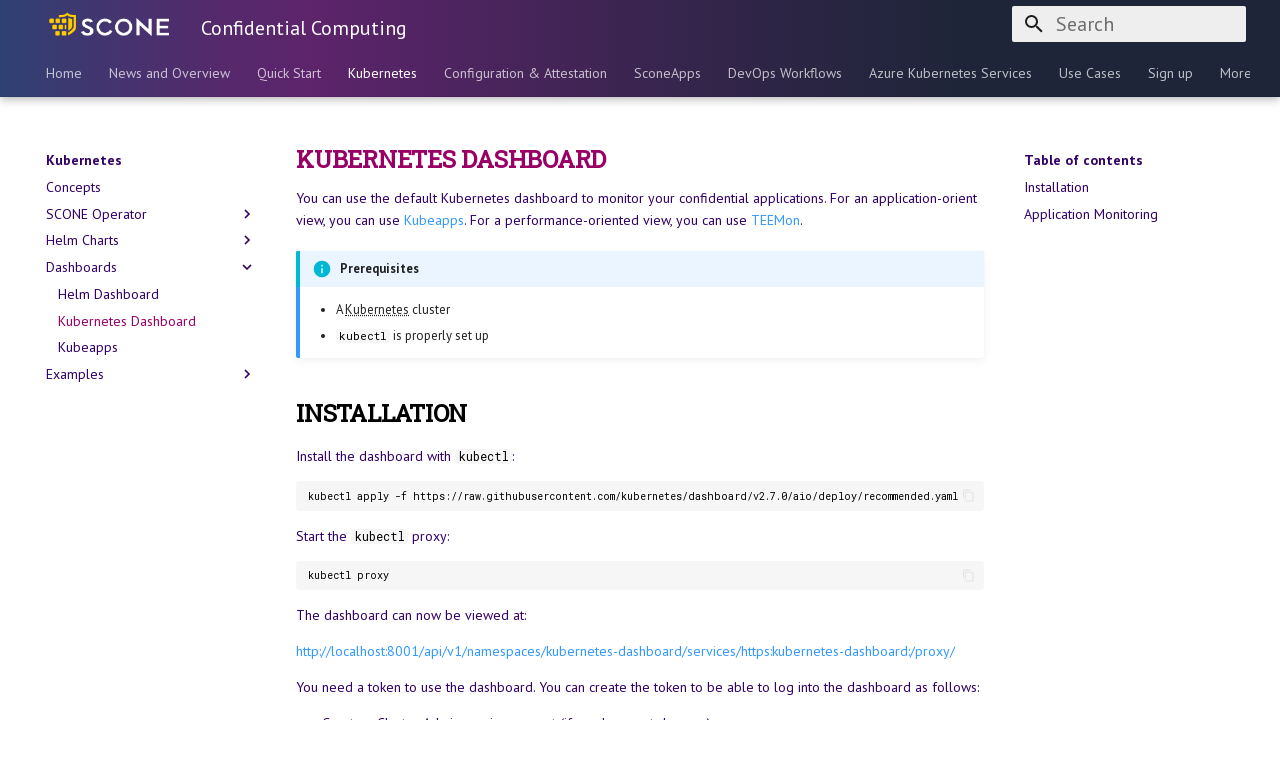

--- FILE ---
content_type: text/html; charset=utf-8
request_url: https://sconedocs.github.io/k8s_dashboard/
body_size: 10135
content:

<!doctype html>
<html lang="en" class="no-js">
  <head>
    
      <meta charset="utf-8">
      <meta name="viewport" content="width=device-width,initial-scale=1">
      
        <meta name="description" content="Scone Documentation - Secure Containers">
      
      
        <meta name="author" content="Christof Fetzer">
      
      
        <link rel="canonical" href="https://sconedocs.github.io/k8s_dashboard/">
      
      <link rel="icon" href="../img/scone-favicon.png">
      <meta name="generator" content="mkdocs-1.6.1, mkdocs-material-8.2.4">
    
    
      
        <title>Kubernetes Dashboard - Confidential Computing</title>
      
    
    
      <link rel="stylesheet" href="../assets/stylesheets/main.2d9f7617.min.css">
      
        
        <link rel="stylesheet" href="../assets/stylesheets/palette.e6a45f82.min.css">
        
          
          
          <meta name="theme-color" content="#ffffff">
        
      
    
    
    
      
        
        
        <link rel="preconnect" href="https://fonts.gstatic.com" crossorigin>
        <link rel="stylesheet" href="https://fonts.googleapis.com/css?family=PT+Sans:300,300i,400,400i,700,700i%7CRoboto+Mono:400,400i,700,700i&display=fallback">
        <style>:root{--md-text-font:"PT Sans";--md-code-font:"Roboto Mono"}</style>
      
    
    
      <link rel="stylesheet" href="../css/custom.css">
    
      <link rel="stylesheet" href="../css/extra.css">
    
      <link rel="stylesheet" href="../css/tooltips.css">
    
      <link rel="stylesheet" href="../styles/extra.css">
    
    <script>__md_scope=new URL("..",location),__md_get=(e,_=localStorage,t=__md_scope)=>JSON.parse(_.getItem(t.pathname+"."+e)),__md_set=(e,_,t=localStorage,a=__md_scope)=>{try{t.setItem(a.pathname+"."+e,JSON.stringify(_))}catch(e){}}</script>
    
      

    
    
  </head>
  
  
    
    
    
    
    
    <body dir="ltr" data-md-color-scheme="" data-md-color-primary="white" data-md-color-accent="purple">
  
    
    
    <input class="md-toggle" data-md-toggle="drawer" type="checkbox" id="__drawer" autocomplete="off">
    <input class="md-toggle" data-md-toggle="search" type="checkbox" id="__search" autocomplete="off">
    <label class="md-overlay" for="__drawer"></label>
    <div data-md-component="skip">
      
        
        <a href="#kubernetes-dashboard" class="md-skip">
          Skip to content
        </a>
      
    </div>
    <div data-md-component="announce">
      
    </div>
    
    
      

  

<header class="md-header md-header--lifted" data-md-component="header">
  <nav class="md-header__inner md-grid" aria-label="Header">
    <a href=".." title="Confidential Computing" class="md-header__button md-logo" aria-label="Confidential Computing" data-md-component="logo">
      
  <img src="../img/SCONE-logo-white.png" alt="logo">

    </a>
    <label class="md-header__button md-icon" for="__drawer">
      <svg xmlns="http://www.w3.org/2000/svg" viewBox="0 0 24 24"><path d="M3 6h18v2H3V6m0 5h18v2H3v-2m0 5h18v2H3v-2z"/></svg>
    </label>
    <div class="md-header__title" data-md-component="header-title">
      <div class="md-header__ellipsis">
        <div class="md-header__topic">
          <span class="md-ellipsis">
            Confidential Computing
          </span>
        </div>
        <div class="md-header__topic" data-md-component="header-topic">
          <span class="md-ellipsis">
            
              Kubernetes Dashboard
            
          </span>
        </div>
      </div>
    </div>
    
    
    
      <label class="md-header__button md-icon" for="__search">
        <svg xmlns="http://www.w3.org/2000/svg" viewBox="0 0 24 24"><path d="M9.5 3A6.5 6.5 0 0 1 16 9.5c0 1.61-.59 3.09-1.56 4.23l.27.27h.79l5 5-1.5 1.5-5-5v-.79l-.27-.27A6.516 6.516 0 0 1 9.5 16 6.5 6.5 0 0 1 3 9.5 6.5 6.5 0 0 1 9.5 3m0 2C7 5 5 7 5 9.5S7 14 9.5 14 14 12 14 9.5 12 5 9.5 5z"/></svg>
      </label>
      <div class="md-search" data-md-component="search" role="dialog">
  <label class="md-search__overlay" for="__search"></label>
  <div class="md-search__inner" role="search">
    <form class="md-search__form" name="search">
      <input type="text" class="md-search__input" name="query" aria-label="Search" placeholder="Search" autocapitalize="off" autocorrect="off" autocomplete="off" spellcheck="false" data-md-component="search-query" required>
      <label class="md-search__icon md-icon" for="__search">
        <svg xmlns="http://www.w3.org/2000/svg" viewBox="0 0 24 24"><path d="M9.5 3A6.5 6.5 0 0 1 16 9.5c0 1.61-.59 3.09-1.56 4.23l.27.27h.79l5 5-1.5 1.5-5-5v-.79l-.27-.27A6.516 6.516 0 0 1 9.5 16 6.5 6.5 0 0 1 3 9.5 6.5 6.5 0 0 1 9.5 3m0 2C7 5 5 7 5 9.5S7 14 9.5 14 14 12 14 9.5 12 5 9.5 5z"/></svg>
        <svg xmlns="http://www.w3.org/2000/svg" viewBox="0 0 24 24"><path d="M20 11v2H8l5.5 5.5-1.42 1.42L4.16 12l7.92-7.92L13.5 5.5 8 11h12z"/></svg>
      </label>
      <nav class="md-search__options" aria-label="Search">
        
        <button type="reset" class="md-search__icon md-icon" aria-label="Clear" tabindex="-1">
          <svg xmlns="http://www.w3.org/2000/svg" viewBox="0 0 24 24"><path d="M19 6.41 17.59 5 12 10.59 6.41 5 5 6.41 10.59 12 5 17.59 6.41 19 12 13.41 17.59 19 19 17.59 13.41 12 19 6.41z"/></svg>
        </button>
      </nav>
      
    </form>
    <div class="md-search__output">
      <div class="md-search__scrollwrap" data-md-scrollfix>
        <div class="md-search-result" data-md-component="search-result">
          <div class="md-search-result__meta">
            Initializing search
          </div>
          <ol class="md-search-result__list"></ol>
        </div>
      </div>
    </div>
  </div>
</div>
    
    
  </nav>
  
    
      
<nav class="md-tabs" aria-label="Tabs" data-md-component="tabs">
  <div class="md-tabs__inner md-grid">
    <ul class="md-tabs__list">
      
        
  
  


  <li class="md-tabs__item">
    <a href=".." class="md-tabs__link">
      Home
    </a>
  </li>

      
        
  
  


  
  
  
    <li class="md-tabs__item">
      <a href="../news/" class="md-tabs__link">
        News and Overview
      </a>
    </li>
  

      
        
  
  


  
  
  
    

  
  
  
    <li class="md-tabs__item">
      <a href="../scone_mesh_tutorial/" class="md-tabs__link">
        Quick Start
      </a>
    </li>
  

  

      
        
  
  
    
  


  
  
  
    <li class="md-tabs__item">
      <a href="../k8s_concepts/" class="md-tabs__link md-tabs__link--active">
        Kubernetes
      </a>
    </li>
  

      
        
  
  


  
  
  
    <li class="md-tabs__item">
      <a href="../CASOverview/" class="md-tabs__link">
        Configuration & Attestation
      </a>
    </li>
  

      
        
  
  


  
  
  
    <li class="md-tabs__item">
      <a href="../helm/" class="md-tabs__link">
        SconeApps
      </a>
    </li>
  

      
        
  
  


  
  
  
    <li class="md-tabs__item">
      <a href="../operations/" class="md-tabs__link">
        DevOps Workflows
      </a>
    </li>
  

      
        
  
  


  
  
  
    <li class="md-tabs__item">
      <a href="../aks/" class="md-tabs__link">
        Azure Kubernetes Services
      </a>
    </li>
  

      
        
  
  


  
  
  
    <li class="md-tabs__item">
      <a href="../usecases/" class="md-tabs__link">
        Use Cases
      </a>
    </li>
  

      
        
  
  


  
  
  
    <li class="md-tabs__item">
      <a href="../registry/" class="md-tabs__link">
        Sign up
      </a>
    </li>
  

      
        
  
  


  
  
  
    

  
  
  
    <li class="md-tabs__item">
      <a href="../iexec_sconify_image/" class="md-tabs__link">
        More
      </a>
    </li>
  

  

      
    </ul>
  </div>
</nav>
    
  
</header>
    
    <div class="md-container" data-md-component="container">
      
      
        
      
      <main class="md-main" data-md-component="main">
        <div class="md-main__inner md-grid">
          
            
              
              <div class="md-sidebar md-sidebar--primary" data-md-component="sidebar" data-md-type="navigation" >
                <div class="md-sidebar__scrollwrap">
                  <div class="md-sidebar__inner">
                    

  


<nav class="md-nav md-nav--primary md-nav--lifted" aria-label="Navigation" data-md-level="0">
  <label class="md-nav__title" for="__drawer">
    <a href=".." title="Confidential Computing" class="md-nav__button md-logo" aria-label="Confidential Computing" data-md-component="logo">
      
  <img src="../img/SCONE-logo-white.png" alt="logo">

    </a>
    Confidential Computing
  </label>
  
  <ul class="md-nav__list" data-md-scrollfix>
    
      
      
      

  
  
  
    <li class="md-nav__item">
      <a href=".." class="md-nav__link">
        Home
      </a>
    </li>
  

    
      
      
      

  
  
  
    
    <li class="md-nav__item md-nav__item--nested">
      
      
        <input class="md-nav__toggle md-toggle" data-md-toggle="__nav_2" type="checkbox" id="__nav_2" >
      
      
      
      
        <label class="md-nav__link" for="__nav_2">
          News and Overview
          <span class="md-nav__icon md-icon"></span>
        </label>
      
      <nav class="md-nav" aria-label="News and Overview" data-md-level="1">
        <label class="md-nav__title" for="__nav_2">
          <span class="md-nav__icon md-icon"></span>
          News and Overview
        </label>
        <ul class="md-nav__list" data-md-scrollfix>
          
            
              
  
  
  
    <li class="md-nav__item">
      <a href="../news/" class="md-nav__link">
        Overview
      </a>
    </li>
  

            
          
            
              
  
  
  
    <li class="md-nav__item">
      <a href="../cc-telenovela/" class="md-nav__link">
        CC Soap Opera
      </a>
    </li>
  

            
          
            
              
  
  
  
    <li class="md-nav__item">
      <a href="../cc-university/" class="md-nav__link">
        CC University
      </a>
    </li>
  

            
          
            
              
  
  
  
    <li class="md-nav__item">
      <a href="../vm_vs_enclave/" class="md-nav__link">
        Confidential Computing
      </a>
    </li>
  

            
          
            
              
  
  
  
    <li class="md-nav__item">
      <a href="../advantages/" class="md-nav__link">
        Advantages of SCONE
      </a>
    </li>
  

            
          
            
              
  
  
  
    <li class="md-nav__item">
      <a href="../whyscone/" class="md-nav__link">
        SCONE vs Intel SGX SDK
      </a>
    </li>
  

            
          
            
              
  
  
  
    <li class="md-nav__item">
      <a href="../technical_summary/" class="md-nav__link">
        Technical summary of SCONE
      </a>
    </li>
  

            
          
            
              
  
  
  
    <li class="md-nav__item">
      <a href="../buildingApps/" class="md-nav__link">
        (No) Cross-Compilation
      </a>
    </li>
  

            
          
            
              
  
  
  
    <li class="md-nav__item">
      <a href="../curated_images/" class="md-nav__link">
        Curated Images
      </a>
    </li>
  

            
          
            
              
  
  
  
    <li class="md-nav__item">
      <a href="../community_version/" class="md-nav__link">
        Community Version
      </a>
    </li>
  

            
          
        </ul>
      </nav>
    </li>
  

    
      
      
      

  
  
  
    
    <li class="md-nav__item md-nav__item--nested">
      
      
        <input class="md-nav__toggle md-toggle" data-md-toggle="__nav_3" type="checkbox" id="__nav_3" >
      
      
      
      
        <label class="md-nav__link" for="__nav_3">
          Quick Start
          <span class="md-nav__icon md-icon"></span>
        </label>
      
      <nav class="md-nav" aria-label="Quick Start" data-md-level="1">
        <label class="md-nav__title" for="__nav_3">
          <span class="md-nav__icon md-icon"></span>
          Quick Start
        </label>
        <ul class="md-nav__list" data-md-scrollfix>
          
            
              
  
  
  
    
    <li class="md-nav__item md-nav__item--nested">
      
      
        <input class="md-nav__toggle md-toggle" data-md-toggle="__nav_3_1" type="checkbox" id="__nav_3_1" >
      
      
      
      
        <label class="md-nav__link" for="__nav_3_1">
          sconectl
          <span class="md-nav__icon md-icon"></span>
        </label>
      
      <nav class="md-nav" aria-label="sconectl" data-md-level="2">
        <label class="md-nav__title" for="__nav_3_1">
          <span class="md-nav__icon md-icon"></span>
          sconectl
        </label>
        <ul class="md-nav__list" data-md-scrollfix>
          
            
              
  
  
  
    <li class="md-nav__item">
      <a href="../scone_mesh_tutorial/" class="md-nav__link">
        Hello World
      </a>
    </li>
  

            
          
            
              
  
  
  
    <li class="md-nav__item">
      <a href="../sconectl/" class="md-nav__link">
        sconectl cli
      </a>
    </li>
  

            
          
            
              
  
  
  
    <li class="md-nav__item">
      <a href="../install_sconectl/" class="md-nav__link">
        install sconectl
      </a>
    </li>
  

            
          
            
              
  
  
  
    <li class="md-nav__item">
      <a href="../service.html" class="md-nav__link">
        openAPI description service
      </a>
    </li>
  

            
          
            
              
  
  
  
    <li class="md-nav__item">
      <a href="../mesh.html" class="md-nav__link">
        openAPI description mesh
      </a>
    </li>
  

            
          
            
              
  
  
  
    <li class="md-nav__item">
      <a href="../java_mesh_tutorial/" class="md-nav__link">
        Java Hello World
      </a>
    </li>
  

            
          
        </ul>
      </nav>
    </li>
  

            
          
            
              
  
  
  
    
    <li class="md-nav__item md-nav__item--nested">
      
      
        <input class="md-nav__toggle md-toggle" data-md-toggle="__nav_3_2" type="checkbox" id="__nav_3_2" >
      
      
      
      
        <label class="md-nav__link" for="__nav_3_2">
          Overview
          <span class="md-nav__icon md-icon"></span>
        </label>
      
      <nav class="md-nav" aria-label="Overview" data-md-level="2">
        <label class="md-nav__title" for="__nav_3_2">
          <span class="md-nav__icon md-icon"></span>
          Overview
        </label>
        <ul class="md-nav__list" data-md-scrollfix>
          
            
              
  
  
  
    <li class="md-nav__item">
      <a href="../workflows/" class="md-nav__link">
        Workflows
      </a>
    </li>
  

            
          
            
              
  
  
  
    <li class="md-nav__item">
      <a href="../sconify_hw_k8s/" class="md-nav__link">
        Example
      </a>
    </li>
  

            
          
            
              
  
  
  
    <li class="md-nav__item">
      <a href="../lean_deployment/" class="md-nav__link">
        kubectl
      </a>
    </li>
  

            
          
            
              
  
  
  
    <li class="md-nav__item">
      <a href="../sconify/" class="md-nav__link">
        Sconify
      </a>
    </li>
  

            
          
            
              
  
  
  
    <li class="md-nav__item">
      <a href="../sconify_filetypes/" class="md-nav__link">
        File Types
      </a>
    </li>
  

            
          
            
              
  
  
  
    <li class="md-nav__item">
      <a href="../ee_sconify_image/" class="md-nav__link">
        Sconify Image SE
      </a>
    </li>
  

            
          
        </ul>
      </nav>
    </li>
  

            
          
            
              
  
  
  
    <li class="md-nav__item">
      <a href="../multi-stakeholder-workflow/" class="md-nav__link">
        Multi-Stakeholder Example
      </a>
    </li>
  

            
          
            
              
  
  
  
    <li class="md-nav__item">
      <a href="../example_policy/" class="md-nav__link">
        Policy Update
      </a>
    </li>
  

            
          
            
              
  
  
  
    <li class="md-nav__item">
      <a href="../microservices-demo/" class="md-nav__link">
        Boutique Demo
      </a>
    </li>
  

            
          
            
              
  
  
  
    <li class="md-nav__item">
      <a href="../faq_sconify/" class="md-nav__link">
        Troubleshooting
      </a>
    </li>
  

            
          
            
              
  
  
  
    
    <li class="md-nav__item md-nav__item--nested">
      
      
        <input class="md-nav__toggle md-toggle" data-md-toggle="__nav_3_7" type="checkbox" id="__nav_3_7" >
      
      
      
      
        <label class="md-nav__link" for="__nav_3_7">
          Installation
          <span class="md-nav__icon md-icon"></span>
        </label>
      
      <nav class="md-nav" aria-label="Installation" data-md-level="2">
        <label class="md-nav__title" for="__nav_3_7">
          <span class="md-nav__icon md-icon"></span>
          Installation
        </label>
        <ul class="md-nav__list" data-md-scrollfix>
          
            
              
  
  
  
    <li class="md-nav__item">
      <a href="../hostexample/" class="md-nav__link">
        Host Execution
      </a>
    </li>
  

            
          
            
              
  
  
  
    <li class="md-nav__item">
      <a href="../installation/" class="md-nav__link">
        Installation overview
      </a>
    </li>
  

            
          
            
              
  
  
  
    <li class="md-nav__item">
      <a href="../dockerinstall/" class="md-nav__link">
        Installing docker
      </a>
    </li>
  

            
          
            
              
  
  
  
    <li class="md-nav__item">
      <a href="../sgxinstall/" class="md-nav__link">
        Installing Intel SGX driver
      </a>
    </li>
  

            
          
            
              
  
  
  
    <li class="md-nav__item">
      <a href="../sconeinstall/" class="md-nav__link">
        Installing SCONE
      </a>
    </li>
  

            
          
            
              
  
  
  
    <li class="md-nav__item">
      <a href="../microcode/" class="md-nav__link">
        Updating CPU microcode
      </a>
    </li>
  

            
          
            
              
  
  
  
    <li class="md-nav__item">
      <a href="../windows10/" class="md-nav__link">
        Windows 10
      </a>
    </li>
  

            
          
        </ul>
      </nav>
    </li>
  

            
          
            
              
  
  
  
    
    <li class="md-nav__item md-nav__item--nested">
      
      
        <input class="md-nav__toggle md-toggle" data-md-toggle="__nav_3_8" type="checkbox" id="__nav_3_8" >
      
      
      
      
        <label class="md-nav__link" for="__nav_3_8">
          Workshop
          <span class="md-nav__icon md-icon"></span>
        </label>
      
      <nav class="md-nav" aria-label="Workshop" data-md-level="2">
        <label class="md-nav__title" for="__nav_3_8">
          <span class="md-nav__icon md-icon"></span>
          Workshop
        </label>
        <ul class="md-nav__list" data-md-scrollfix>
          
            
              
  
  
  
    <li class="md-nav__item">
      <a href="../workshop/setup/" class="md-nav__link">
        getting access
      </a>
    </li>
  

            
          
            
              
  
  
  
    <li class="md-nav__item">
      <a href="../workshop/details/" class="md-nav__link">
        background
      </a>
    </li>
  

            
          
            
              
  
  
  
    <li class="md-nav__item">
      <a href="../workshop/task_1/" class="md-nav__link">
        Task 1
      </a>
    </li>
  

            
          
            
              
  
  
  
    <li class="md-nav__item">
      <a href="../workshop/task_2/" class="md-nav__link">
        Task 2
      </a>
    </li>
  

            
          
            
              
  
  
  
    <li class="md-nav__item">
      <a href="../workshop/hands_on_1/" class="md-nav__link">
        hands on A
      </a>
    </li>
  

            
          
            
              
  
  
  
    <li class="md-nav__item">
      <a href="../workshop/hands_on_2/" class="md-nav__link">
        hands on B
      </a>
    </li>
  

            
          
            
              
  
  
  
    <li class="md-nav__item">
      <a href="../workshop/next_steps/" class="md-nav__link">
        next steps
      </a>
    </li>
  

            
          
        </ul>
      </nav>
    </li>
  

            
          
            
              
  
  
  
    
    <li class="md-nav__item md-nav__item--nested">
      
      
        <input class="md-nav__toggle md-toggle" data-md-toggle="__nav_3_9" type="checkbox" id="__nav_3_9" >
      
      
      
      
        <label class="md-nav__link" for="__nav_3_9">
          Tutorial
          <span class="md-nav__icon md-icon"></span>
        </label>
      
      <nav class="md-nav" aria-label="Tutorial" data-md-level="2">
        <label class="md-nav__title" for="__nav_3_9">
          <span class="md-nav__icon md-icon"></span>
          Tutorial
        </label>
        <ul class="md-nav__list" data-md-scrollfix>
          
            
              
  
  
  
    <li class="md-nav__item">
      <a href="../Exercise-Docu/exercises/" class="md-nav__link">
        Assignments
      </a>
    </li>
  

            
          
            
              
  
  
  
    <li class="md-nav__item">
      <a href="../Exercise-Docu/exercise0/" class="md-nav__link">
        Assignment 0
      </a>
    </li>
  

            
          
            
              
  
  
  
    <li class="md-nav__item">
      <a href="../Exercise-Docu/exercise1/" class="md-nav__link">
        Assignment 1
      </a>
    </li>
  

            
          
            
              
  
  
  
    <li class="md-nav__item">
      <a href="../Exercise-Docu/exercise2/" class="md-nav__link">
        Assignment 2
      </a>
    </li>
  

            
          
            
              
  
  
  
    <li class="md-nav__item">
      <a href="../Exercise-Docu/exercise3/" class="md-nav__link">
        Assignment 3
      </a>
    </li>
  

            
          
            
              
  
  
  
    <li class="md-nav__item">
      <a href="../Exercise-Docu/exercise4/" class="md-nav__link">
        Assignment 4
      </a>
    </li>
  

            
          
            
              
  
  
  
    <li class="md-nav__item">
      <a href="../Exercise-Docu/exercise5/" class="md-nav__link">
        Assignment 5
      </a>
    </li>
  

            
          
            
              
  
  
  
    <li class="md-nav__item">
      <a href="../Exercise-Docu/section_otp/" class="md-nav__link">
        Section 2 OTP
      </a>
    </li>
  

            
          
        </ul>
      </nav>
    </li>
  

            
          
            
              
  
  
  
    
    <li class="md-nav__item md-nav__item--nested">
      
      
        <input class="md-nav__toggle md-toggle" data-md-toggle="__nav_3_10" type="checkbox" id="__nav_3_10" >
      
      
      
      
        <label class="md-nav__link" for="__nav_3_10">
          SCONE Execution Modes
          <span class="md-nav__icon md-icon"></span>
        </label>
      
      <nav class="md-nav" aria-label="SCONE Execution Modes" data-md-level="2">
        <label class="md-nav__title" for="__nav_3_10">
          <span class="md-nav__icon md-icon"></span>
          SCONE Execution Modes
        </label>
        <ul class="md-nav__list" data-md-scrollfix>
          
            
              
  
  
  
    <li class="md-nav__item">
      <a href="../outline/" class="md-nav__link">
        Execution Modes
      </a>
    </li>
  

            
          
            
              
  
  
  
    <li class="md-nav__item">
      <a href="../firstcontainer/" class="md-nav__link">
        Simulation Mode
      </a>
    </li>
  

            
          
            
              
  
  
  
    <li class="md-nav__item">
      <a href="../hardwaremode/" class="md-nav__link">
        Hardware Mode
      </a>
    </li>
  

            
          
        </ul>
      </nav>
    </li>
  

            
          
        </ul>
      </nav>
    </li>
  

    
      
      
      

  
  
    
  
  
    
    <li class="md-nav__item md-nav__item--active md-nav__item--nested">
      
      
        <input class="md-nav__toggle md-toggle" data-md-toggle="__nav_4" type="checkbox" id="__nav_4" checked>
      
      
      
      
        <label class="md-nav__link" for="__nav_4">
          Kubernetes
          <span class="md-nav__icon md-icon"></span>
        </label>
      
      <nav class="md-nav" aria-label="Kubernetes" data-md-level="1">
        <label class="md-nav__title" for="__nav_4">
          <span class="md-nav__icon md-icon"></span>
          Kubernetes
        </label>
        <ul class="md-nav__list" data-md-scrollfix>
          
            
              
  
  
  
    <li class="md-nav__item">
      <a href="../k8s_concepts/" class="md-nav__link">
        Concepts
      </a>
    </li>
  

            
          
            
              
  
  
  
    
    <li class="md-nav__item md-nav__item--nested">
      
      
        <input class="md-nav__toggle md-toggle" data-md-toggle="__nav_4_2" type="checkbox" id="__nav_4_2" >
      
      
      
      
        <label class="md-nav__link" for="__nav_4_2">
          SCONE Operator
          <span class="md-nav__icon md-icon"></span>
        </label>
      
      <nav class="md-nav" aria-label="SCONE Operator" data-md-level="2">
        <label class="md-nav__title" for="__nav_4_2">
          <span class="md-nav__icon md-icon"></span>
          SCONE Operator
        </label>
        <ul class="md-nav__list" data-md-scrollfix>
          
            
              
  
  
  
    <li class="md-nav__item">
      <a href="../1_scone_operator/" class="md-nav__link">
        Introduction
      </a>
    </li>
  

            
          
            
              
  
  
  
    <li class="md-nav__item">
      <a href="../2_operator_installation/" class="md-nav__link">
        Reconciliation
      </a>
    </li>
  

            
          
            
              
  
  
  
    <li class="md-nav__item">
      <a href="../5_kubectl/" class="md-nav__link">
        Deploying CAS and Vault
      </a>
    </li>
  

            
          
            
              
  
  
  
    <li class="md-nav__item">
      <a href="../3_resource_definitions/" class="md-nav__link">
        Custom Resource Definitions
      </a>
    </li>
  

            
          
        </ul>
      </nav>
    </li>
  

            
          
            
              
  
  
  
    
    <li class="md-nav__item md-nav__item--nested">
      
      
        <input class="md-nav__toggle md-toggle" data-md-toggle="__nav_4_3" type="checkbox" id="__nav_4_3" >
      
      
      
      
        <label class="md-nav__link" for="__nav_4_3">
          Helm Charts
          <span class="md-nav__icon md-icon"></span>
        </label>
      
      <nav class="md-nav" aria-label="Helm Charts" data-md-level="2">
        <label class="md-nav__title" for="__nav_4_3">
          <span class="md-nav__icon md-icon"></span>
          Helm Charts
        </label>
        <ul class="md-nav__list" data-md-scrollfix>
          
            
              
  
  
  
    <li class="md-nav__item">
      <a href="../helm_sgxdevplugin/" class="md-nav__link">
        Kubernetes SGX Plugin
      </a>
    </li>
  

            
          
            
              
  
  
  
    <li class="md-nav__item">
      <a href="../helm_cas/" class="md-nav__link">
        CAS Deploy & Attest
      </a>
    </li>
  

            
          
            
              
  
  
  
    <li class="md-nav__item">
      <a href="../helm_las/" class="md-nav__link">
        LAS Deploy & Platforms
      </a>
    </li>
  

            
          
            
              
  
  
  
    <li class="md-nav__item">
      <a href="../helm_mariadb/" class="md-nav__link">
        MariaDB Deploy & Attest
      </a>
    </li>
  

            
          
            
              
  
  
  
    <li class="md-nav__item">
      <a href="../helm_teemon/" class="md-nav__link">
        TEEMon Deployment
      </a>
    </li>
  

            
          
        </ul>
      </nav>
    </li>
  

            
          
            
              
  
  
    
  
  
    
    <li class="md-nav__item md-nav__item--active md-nav__item--nested">
      
      
        <input class="md-nav__toggle md-toggle" data-md-toggle="__nav_4_4" type="checkbox" id="__nav_4_4" checked>
      
      
      
      
        <label class="md-nav__link" for="__nav_4_4">
          Dashboards
          <span class="md-nav__icon md-icon"></span>
        </label>
      
      <nav class="md-nav" aria-label="Dashboards" data-md-level="2">
        <label class="md-nav__title" for="__nav_4_4">
          <span class="md-nav__icon md-icon"></span>
          Dashboards
        </label>
        <ul class="md-nav__list" data-md-scrollfix>
          
            
              
  
  
  
    <li class="md-nav__item">
      <a href="../helm_dashboard/" class="md-nav__link">
        Helm Dashboard
      </a>
    </li>
  

            
          
            
              
  
  
    
  
  
    <li class="md-nav__item md-nav__item--active">
      
      <input class="md-nav__toggle md-toggle" data-md-toggle="toc" type="checkbox" id="__toc">
      
      
        
      
      
        <label class="md-nav__link md-nav__link--active" for="__toc">
          Kubernetes Dashboard
          <span class="md-nav__icon md-icon"></span>
        </label>
      
      <a href="./" class="md-nav__link md-nav__link--active">
        Kubernetes Dashboard
      </a>
      
        

<nav class="md-nav md-nav--secondary" aria-label="Table of contents">
  
  
  
    
  
  
    <label class="md-nav__title" for="__toc">
      <span class="md-nav__icon md-icon"></span>
      Table of contents
    </label>
    <ul class="md-nav__list" data-md-component="toc" data-md-scrollfix>
      
        <li class="md-nav__item">
  <a href="#installation" class="md-nav__link">
    Installation
  </a>
  
</li>
      
        <li class="md-nav__item">
  <a href="#application-monitoring" class="md-nav__link">
    Application Monitoring
  </a>
  
</li>
      
    </ul>
  
</nav>
      
    </li>
  

            
          
            
              
  
  
  
    <li class="md-nav__item">
      <a href="../kubeapps/" class="md-nav__link">
        Kubeapps
      </a>
    </li>
  

            
          
        </ul>
      </nav>
    </li>
  

            
          
            
              
  
  
  
    
    <li class="md-nav__item md-nav__item--nested">
      
      
        <input class="md-nav__toggle md-toggle" data-md-toggle="__nav_4_5" type="checkbox" id="__nav_4_5" >
      
      
      
      
        <label class="md-nav__link" for="__nav_4_5">
          Examples
          <span class="md-nav__icon md-icon"></span>
        </label>
      
      <nav class="md-nav" aria-label="Examples" data-md-level="2">
        <label class="md-nav__title" for="__nav_4_5">
          <span class="md-nav__icon md-icon"></span>
          Examples
        </label>
        <ul class="md-nav__list" data-md-scrollfix>
          
            
              
  
  
  
    <li class="md-nav__item">
      <a href="../hello_world_kubernetes/" class="md-nav__link">
        Hello World Kubernetes
      </a>
    </li>
  

            
          
            
              
  
  
  
    <li class="md-nav__item">
      <a href="../azure/scone-pyspark/" class="md-nav__link">
        PySpark on Azure
      </a>
    </li>
  

            
          
        </ul>
      </nav>
    </li>
  

            
          
        </ul>
      </nav>
    </li>
  

    
      
      
      

  
  
  
    
    <li class="md-nav__item md-nav__item--nested">
      
      
        <input class="md-nav__toggle md-toggle" data-md-toggle="__nav_5" type="checkbox" id="__nav_5" >
      
      
      
      
        <label class="md-nav__link" for="__nav_5">
          Configuration & Attestation
          <span class="md-nav__icon md-icon"></span>
        </label>
      
      <nav class="md-nav" aria-label="Configuration & Attestation" data-md-level="1">
        <label class="md-nav__title" for="__nav_5">
          <span class="md-nav__icon md-icon"></span>
          Configuration & Attestation
        </label>
        <ul class="md-nav__list" data-md-scrollfix>
          
            
              
  
  
  
    <li class="md-nav__item">
      <a href="../CASOverview/" class="md-nav__link">
        Introduction
      </a>
    </li>
  

            
          
            
              
  
  
  
    <li class="md-nav__item">
      <a href="../cas_intro/" class="md-nav__link">
        Concepts
      </a>
    </li>
  

            
          
            
              
  
  
  
    <li class="md-nav__item">
      <a href="../CAS_session_lang_0_3/" class="md-nav__link">
        Policy Language
      </a>
    </li>
  

            
          
            
              
  
  
  
    
    <li class="md-nav__item md-nav__item--nested">
      
      
        <input class="md-nav__toggle md-toggle" data-md-toggle="__nav_5_4" type="checkbox" id="__nav_5_4" >
      
      
      
      
        <label class="md-nav__link" for="__nav_5_4">
          Policy Examples
          <span class="md-nav__icon md-icon"></span>
        </label>
      
      <nav class="md-nav" aria-label="Policy Examples" data-md-level="2">
        <label class="md-nav__title" for="__nav_5_4">
          <span class="md-nav__icon md-icon"></span>
          Policy Examples
        </label>
        <ul class="md-nav__list" data-md-scrollfix>
          
            
              
  
  
  
    <li class="md-nav__item">
      <a href="../auditLog/" class="md-nav__link">
        Audit Log
      </a>
    </li>
  

            
          
            
              
  
  
  
    <li class="md-nav__item">
      <a href="../cas_blender_example/" class="md-nav__link">
        Posting Policies
      </a>
    </li>
  

            
          
            
              
  
  
  
    <li class="md-nav__item">
      <a href="../CAS_cli-intro/" class="md-nav__link">
        CLI
      </a>
    </li>
  

            
          
            
              
  
  
  
    <li class="md-nav__item">
      <a href="../envcas/" class="md-nav__link">
        envcas
      </a>
    </li>
  

            
          
            
              
  
  
  
    <li class="md-nav__item">
      <a href="../platform_attestation/" class="md-nav__link">
        Platform-based attestation
      </a>
    </li>
  

            
          
            
              
  
  
  
    
    <li class="md-nav__item md-nav__item--nested">
      
      
        <input class="md-nav__toggle md-toggle" data-md-toggle="__nav_5_4_6" type="checkbox" id="__nav_5_4_6" >
      
      
      
      
        <label class="md-nav__link" for="__nav_5_4_6">
          Secure Arguments
          <span class="md-nav__icon md-icon"></span>
        </label>
      
      <nav class="md-nav" aria-label="Secure Arguments" data-md-level="3">
        <label class="md-nav__title" for="__nav_5_4_6">
          <span class="md-nav__icon md-icon"></span>
          Secure Arguments
        </label>
        <ul class="md-nav__list" data-md-scrollfix>
          
            
              
  
  
  
    <li class="md-nav__item">
      <a href="../print-arg-env/" class="md-nav__link">
        Part 1 - print arguments
      </a>
    </li>
  

            
          
            
              
  
  
  
    <li class="md-nav__item">
      <a href="../print-arg-env-p2/" class="md-nav__link">
        Part 2 - session hash
      </a>
    </li>
  

            
          
        </ul>
      </nav>
    </li>
  

            
          
            
              
  
  
  
    <li class="md-nav__item">
      <a href="../encrypted_vol/" class="md-nav__link">
        Encrypted Volume
      </a>
    </li>
  

            
          
            
              
  
  
  
    <li class="md-nav__item">
      <a href="../scone-signer-example/" class="md-nav__link">
        Binary Translation
      </a>
    </li>
  

            
          
            
              
  
  
  
    <li class="md-nav__item">
      <a href="../host_arguments/" class="md-nav__link">
        Host Arguments
      </a>
    </li>
  

            
          
            
              
  
  
  
    <li class="md-nav__item">
      <a href="../otp_demo/" class="md-nav__link">
        One-time Passwords
      </a>
    </li>
  

            
          
            
              
  
  
  
    <li class="md-nav__item">
      <a href="../EncryptedWordCount/" class="md-nav__link">
        Encrypted Code and Input
      </a>
    </li>
  

            
          
            
              
  
  
  
    <li class="md-nav__item">
      <a href="../namespace/" class="md-nav__link">
        Namespaces
      </a>
    </li>
  

            
          
            
              
  
  
  
    <li class="md-nav__item">
      <a href="../network_shield/" class="md-nav__link">
        Network Shield
      </a>
    </li>
  

            
          
        </ul>
      </nav>
    </li>
  

            
          
            
              
  
  
  
    
    <li class="md-nav__item md-nav__item--nested">
      
      
        <input class="md-nav__toggle md-toggle" data-md-toggle="__nav_5_5" type="checkbox" id="__nav_5_5" >
      
      
      
      
        <label class="md-nav__link" for="__nav_5_5">
          Alternative CAS deployments
          <span class="md-nav__icon md-icon"></span>
        </label>
      
      <nav class="md-nav" aria-label="Alternative CAS deployments" data-md-level="2">
        <label class="md-nav__title" for="__nav_5_5">
          <span class="md-nav__icon md-icon"></span>
          Alternative CAS deployments
        </label>
        <ul class="md-nav__list" data-md-scrollfix>
          
            
              
  
  
  
    <li class="md-nav__item">
      <a href="../CAS_production/" class="md-nav__link">
        CAS with helm
      </a>
    </li>
  

            
          
            
              
  
  
  
    <li class="md-nav__item">
      <a href="../CAS_for_development/" class="md-nav__link">
        CAS with docker compose
      </a>
    </li>
  

            
          
            
              
  
  
  
    <li class="md-nav__item">
      <a href="../cas-backup-controller/" class="md-nav__link">
        CAS Backup Controller for Kubernetes
      </a>
    </li>
  

            
          
            
              
  
  
  
    <li class="md-nav__item">
      <a href="../cas-backup-controller-quick-start/" class="md-nav__link">
        CAS Backup Controller Quick Start
      </a>
    </li>
  

            
          
            
              
  
  
  
    <li class="md-nav__item">
      <a href="../CAS_config/" class="md-nav__link">
        CAS Configuration
      </a>
    </li>
  

            
          
            
              
  
  
  
    <li class="md-nav__item">
      <a href="../public-CAS/" class="md-nav__link">
        Public CAS
      </a>
    </li>
  

            
          
            
              
  
  
  
    <li class="md-nav__item">
      <a href="../LASIntro/" class="md-nav__link">
        Starting LAS
      </a>
    </li>
  

            
          
            
              
  
  
  
    <li class="md-nav__item">
      <a href="../self-provisioned-cas/" class="md-nav__link">
        Self-Provisioned CAS
      </a>
    </li>
  

            
          
        </ul>
      </nav>
    </li>
  

            
          
        </ul>
      </nav>
    </li>
  

    
      
      
      

  
  
  
    
    <li class="md-nav__item md-nav__item--nested">
      
      
        <input class="md-nav__toggle md-toggle" data-md-toggle="__nav_6" type="checkbox" id="__nav_6" >
      
      
      
      
        <label class="md-nav__link" for="__nav_6">
          SconeApps
          <span class="md-nav__icon md-icon"></span>
        </label>
      
      <nav class="md-nav" aria-label="SconeApps" data-md-level="1">
        <label class="md-nav__title" for="__nav_6">
          <span class="md-nav__icon md-icon"></span>
          SconeApps
        </label>
        <ul class="md-nav__list" data-md-scrollfix>
          
            
              
  
  
  
    <li class="md-nav__item">
      <a href="../helm/" class="md-nav__link">
        SconeApps
      </a>
    </li>
  

            
          
            
              
  
  
  
    <li class="md-nav__item">
      <a href="../sconeapps_database/" class="md-nav__link">
        database
      </a>
    </li>
  

            
          
            
              
  
  
  
    <li class="md-nav__item">
      <a href="../sconeapps_maxscale/" class="md-nav__link">
        maxscale
      </a>
    </li>
  

            
          
            
              
  
  
  
    <li class="md-nav__item">
      <a href="../sconeapps_memcached/" class="md-nav__link">
        memcached
      </a>
    </li>
  

            
          
            
              
  
  
  
    <li class="md-nav__item">
      <a href="../sconeapps_nginx/" class="md-nav__link">
        nginx
      </a>
    </li>
  

            
          
            
              
  
  
  
    <li class="md-nav__item">
      <a href="../sconeapps_openvino/" class="md-nav__link">
        openvino
      </a>
    </li>
  

            
          
            
              
  
  
  
    <li class="md-nav__item">
      <a href="../sconeapps_pytorch/" class="md-nav__link">
        pytorch
      </a>
    </li>
  

            
          
            
              
  
  
  
    <li class="md-nav__item">
      <a href="../sconeapps_spark/" class="md-nav__link">
        spark
      </a>
    </li>
  

            
          
            
              
  
  
  
    <li class="md-nav__item">
      <a href="../sconeapps_tensorflow/" class="md-nav__link">
        tensorflow
      </a>
    </li>
  

            
          
            
              
  
  
  
    <li class="md-nav__item">
      <a href="../sconeapps_tensorflowlite/" class="md-nav__link">
        tensorflowlite
      </a>
    </li>
  

            
          
            
              
  
  
  
    <li class="md-nav__item">
      <a href="../sconeapps_zookeeper/" class="md-nav__link">
        zookeeper
      </a>
    </li>
  

            
          
        </ul>
      </nav>
    </li>
  

    
      
      
      

  
  
  
    
    <li class="md-nav__item md-nav__item--nested">
      
      
        <input class="md-nav__toggle md-toggle" data-md-toggle="__nav_7" type="checkbox" id="__nav_7" >
      
      
      
      
        <label class="md-nav__link" for="__nav_7">
          DevOps Workflows
          <span class="md-nav__icon md-icon"></span>
        </label>
      
      <nav class="md-nav" aria-label="DevOps Workflows" data-md-level="1">
        <label class="md-nav__title" for="__nav_7">
          <span class="md-nav__icon md-icon"></span>
          DevOps Workflows
        </label>
        <ul class="md-nav__list" data-md-scrollfix>
          
            
              
  
  
  
    <li class="md-nav__item">
      <a href="../operations/" class="md-nav__link">
        Workflows
      </a>
    </li>
  

            
          
            
              
  
  
  
    <li class="md-nav__item">
      <a href="../mitigation/" class="md-nav__link">
        Attack mitigation
      </a>
    </li>
  

            
          
            
              
  
  
  
    <li class="md-nav__item">
      <a href="../sadvisories/" class="md-nav__link">
        Security advisories
      </a>
    </li>
  

            
          
            
              
  
  
  
    <li class="md-nav__item">
      <a href="../software_updates/" class="md-nav__link">
        Software updates
      </a>
    </li>
  

            
          
            
              
  
  
  
    <li class="md-nav__item">
      <a href="../scone-signer/" class="md-nav__link">
        Signing of enclaves
      </a>
    </li>
  

            
          
            
              
  
  
  
    <li class="md-nav__item">
      <a href="../edmm/" class="md-nav__link">
        EDMM support
      </a>
    </li>
  

            
          
            
              
  
  
  
    <li class="md-nav__item">
      <a href="../scone_semantic_versioning/" class="md-nav__link">
        SCONE versioning
      </a>
    </li>
  

            
          
            
              
  
  
  
    <li class="md-nav__item">
      <a href="../attestation_by_client/" class="md-nav__link">
        Attestation by client
      </a>
    </li>
  

            
          
            
              
  
  
  
    <li class="md-nav__item">
      <a href="../technotes/" class="md-nav__link">
        Technotes
      </a>
    </li>
  

            
          
        </ul>
      </nav>
    </li>
  

    
      
      
      

  
  
  
    
    <li class="md-nav__item md-nav__item--nested">
      
      
        <input class="md-nav__toggle md-toggle" data-md-toggle="__nav_8" type="checkbox" id="__nav_8" >
      
      
      
      
        <label class="md-nav__link" for="__nav_8">
          Azure Kubernetes Services
          <span class="md-nav__icon md-icon"></span>
        </label>
      
      <nav class="md-nav" aria-label="Azure Kubernetes Services" data-md-level="1">
        <label class="md-nav__title" for="__nav_8">
          <span class="md-nav__icon md-icon"></span>
          Azure Kubernetes Services
        </label>
        <ul class="md-nav__list" data-md-scrollfix>
          
            
              
  
  
  
    <li class="md-nav__item">
      <a href="../aks/" class="md-nav__link">
        Confidential AKS
      </a>
    </li>
  

            
          
            
              
  
  
  
    <li class="md-nav__item">
      <a href="../azure/scone-playground/" class="md-nav__link">
        SCONE Playground on Azure
      </a>
    </li>
  

            
          
            
              
  
  
  
    <li class="md-nav__item">
      <a href="../aks/flask_demo/" class="md-nav__link">
        Flask Demo
      </a>
    </li>
  

            
          
            
              
  
  
  
    <li class="md-nav__item">
      <a href="../python_images/" class="md-nav__link">
        Python Images
      </a>
    </li>
  

            
          
            
              
  
  
  
    <li class="md-nav__item">
      <a href="../aks_integration/" class="md-nav__link">
        AKS Integration
      </a>
    </li>
  

            
          
            
              
  
  
  
    <li class="md-nav__item">
      <a href="../MicrosoftAzureIntegrations/" class="md-nav__link">
        AKS Integration Tutorial
      </a>
    </li>
  

            
          
            
              
  
  
  
    <li class="md-nav__item">
      <a href="../aks_charts/" class="md-nav__link">
        AKS Applications
      </a>
    </li>
  

            
          
            
              
  
  
  
    <li class="md-nav__item">
      <a href="../aks_setup/" class="md-nav__link">
        AKS Setup
      </a>
    </li>
  

            
          
        </ul>
      </nav>
    </li>
  

    
      
      
      

  
  
  
    
    <li class="md-nav__item md-nav__item--nested">
      
      
        <input class="md-nav__toggle md-toggle" data-md-toggle="__nav_9" type="checkbox" id="__nav_9" >
      
      
      
      
        <label class="md-nav__link" for="__nav_9">
          Use Cases
          <span class="md-nav__icon md-icon"></span>
        </label>
      
      <nav class="md-nav" aria-label="Use Cases" data-md-level="1">
        <label class="md-nav__title" for="__nav_9">
          <span class="md-nav__icon md-icon"></span>
          Use Cases
        </label>
        <ul class="md-nav__list" data-md-scrollfix>
          
            
              
  
  
  
    <li class="md-nav__item">
      <a href="../usecases/" class="md-nav__link">
        Introduction
      </a>
    </li>
  

            
          
            
              
  
  
  
    <li class="md-nav__item">
      <a href="../secure_document_management/" class="md-nav__link">
        Confidential Document Management
      </a>
    </li>
  

            
          
            
              
  
  
  
    <li class="md-nav__item">
      <a href="../federated_machine_learning/" class="md-nav__link">
        Federated Machine Learning
      </a>
    </li>
  

            
          
            
              
  
  
  
    <li class="md-nav__item">
      <a href="../shared_source_code/" class="md-nav__link">
        Confidential Code Deployment
      </a>
    </li>
  

            
          
            
              
  
  
  
    <li class="md-nav__item">
      <a href="../blender/" class="md-nav__link">
        Blender
      </a>
    </li>
  

            
          
            
              
  
  
  
    <li class="md-nav__item">
      <a href="../pyspark/" class="md-nav__link">
        PySpark
      </a>
    </li>
  

            
          
            
              
  
  
  
    <li class="md-nav__item">
      <a href="../tensorflow/" class="md-nav__link">
        TensorFlow
      </a>
    </li>
  

            
          
            
              
  
  
  
    <li class="md-nav__item">
      <a href="../tensorflowlite/" class="md-nav__link">
        TensorFlow Lite
      </a>
    </li>
  

            
          
            
              
  
  
  
    <li class="md-nav__item">
      <a href="../openvino/" class="md-nav__link">
        OpenVino
      </a>
    </li>
  

            
          
            
              
  
  
  
    <li class="md-nav__item">
      <a href="../vault/" class="md-nav__link">
        Vault
      </a>
    </li>
  

            
          
            
              
  
  
  
    <li class="md-nav__item">
      <a href="../scone-use-case-overview/" class="md-nav__link">
        Examples
      </a>
    </li>
  

            
          
            
              
  
  
  
    <li class="md-nav__item">
      <a href="../secure_remote_execution/" class="md-nav__link">
        Secure Remote Execution
      </a>
    </li>
  

            
          
            
              
  
  
  
    <li class="md-nav__item">
      <a href="../dockerfileexample/" class="md-nav__link">
        Dockerfile Example
      </a>
    </li>
  

            
          
            
              
  
  
  
    <li class="md-nav__item">
      <a href="../multistagebuild/" class="md-nav__link">
        Multi-stage build
      </a>
    </li>
  

            
          
            
              
  
  
  
    <li class="md-nav__item">
      <a href="../groupcacheUseCase/" class="md-nav__link">
        GO example
      </a>
    </li>
  

            
          
            
              
  
  
  
    <li class="md-nav__item">
      <a href="../memory_dump/" class="md-nav__link">
        Finding Secrets
      </a>
    </li>
  

            
          
            
              
  
  
  
    <li class="md-nav__item">
      <a href="../dapps/" class="md-nav__link">
        Trusted DApps
      </a>
    </li>
  

            
          
            
              
  
  
  
    <li class="md-nav__item">
      <a href="../flask_demo/" class="md-nav__link">
        Flask Demo
      </a>
    </li>
  

            
          
        </ul>
      </nav>
    </li>
  

    
      
      
      

  
  
  
    
    <li class="md-nav__item md-nav__item--nested">
      
      
        <input class="md-nav__toggle md-toggle" data-md-toggle="__nav_10" type="checkbox" id="__nav_10" >
      
      
      
      
        <label class="md-nav__link" for="__nav_10">
          Sign up
          <span class="md-nav__icon md-icon"></span>
        </label>
      
      <nav class="md-nav" aria-label="Sign up" data-md-level="1">
        <label class="md-nav__title" for="__nav_10">
          <span class="md-nav__icon md-icon"></span>
          Sign up
        </label>
        <ul class="md-nav__list" data-md-scrollfix>
          
            
              
  
  
  
    <li class="md-nav__item">
      <a href="../registry/" class="md-nav__link">
        Scontain Registy
      </a>
    </li>
  

            
          
        </ul>
      </nav>
    </li>
  

    
      
      
      

  
  
  
    
    <li class="md-nav__item md-nav__item--nested">
      
      
        <input class="md-nav__toggle md-toggle" data-md-toggle="__nav_11" type="checkbox" id="__nav_11" >
      
      
      
      
        <label class="md-nav__link" for="__nav_11">
          More
          <span class="md-nav__icon md-icon"></span>
        </label>
      
      <nav class="md-nav" aria-label="More" data-md-level="1">
        <label class="md-nav__title" for="__nav_11">
          <span class="md-nav__icon md-icon"></span>
          More
        </label>
        <ul class="md-nav__list" data-md-scrollfix>
          
            
              
  
  
  
    
    <li class="md-nav__item md-nav__item--nested">
      
      
        <input class="md-nav__toggle md-toggle" data-md-toggle="__nav_11_1" type="checkbox" id="__nav_11_1" >
      
      
      
      
        <label class="md-nav__link" for="__nav_11_1">
          Client Docu
          <span class="md-nav__icon md-icon"></span>
        </label>
      
      <nav class="md-nav" aria-label="Client Docu" data-md-level="2">
        <label class="md-nav__title" for="__nav_11_1">
          <span class="md-nav__icon md-icon"></span>
          Client Docu
        </label>
        <ul class="md-nav__list" data-md-scrollfix>
          
            
              
  
  
  
    <li class="md-nav__item">
      <a href="../iexec_sconify_image/" class="md-nav__link">
        iExec Sconify Image
      </a>
    </li>
  

            
          
        </ul>
      </nav>
    </li>
  

            
          
            
              
  
  
  
    
    <li class="md-nav__item md-nav__item--nested">
      
      
        <input class="md-nav__toggle md-toggle" data-md-toggle="__nav_11_2" type="checkbox" id="__nav_11_2" >
      
      
      
      
        <label class="md-nav__link" for="__nav_11_2">
          Language Support
          <span class="md-nav__icon md-icon"></span>
        </label>
      
      <nav class="md-nav" aria-label="Language Support" data-md-level="2">
        <label class="md-nav__title" for="__nav_11_2">
          <span class="md-nav__icon md-icon"></span>
          Language Support
        </label>
        <ul class="md-nav__list" data-md-scrollfix>
          
            
              
  
  
  
    <li class="md-nav__item">
      <a href="../C/" class="md-nav__link">
        C
      </a>
    </li>
  

            
          
            
              
  
  
  
    <li class="md-nav__item">
      <a href="../mono/" class="md-nav__link">
        C#
      </a>
    </li>
  

            
          
            
              
  
  
  
    <li class="md-nav__item">
      <a href="../C%2B%2B/" class="md-nav__link">
        C++
      </a>
    </li>
  

            
          
            
              
  
  
  
    <li class="md-nav__item">
      <a href="../Fortran/" class="md-nav__link">
        Fortran
      </a>
    </li>
  

            
          
            
              
  
  
  
    <li class="md-nav__item">
      <a href="../GO/" class="md-nav__link">
        GO
      </a>
    </li>
  

            
          
            
              
  
  
  
    <li class="md-nav__item">
      <a href="../Java/" class="md-nav__link">
        Java
      </a>
    </li>
  

            
          
            
              
  
  
  
    <li class="md-nav__item">
      <a href="../Running_Java_Applications_in_Scone_with_remote_attestation/" class="md-nav__link">
        Java with remote attestation
      </a>
    </li>
  

            
          
            
              
  
  
  
    <li class="md-nav__item">
      <a href="../Python/" class="md-nav__link">
        Python
      </a>
    </li>
  

            
          
            
              
  
  
  
    <li class="md-nav__item">
      <a href="../pypyscone/" class="md-nav__link">
        PyPy
      </a>
    </li>
  

            
          
            
              
  
  
  
    <li class="md-nav__item">
      <a href="../mono/" class="md-nav__link">
        C#
      </a>
    </li>
  

            
          
            
              
  
  
  
    <li class="md-nav__item">
      <a href="../Nodejs/" class="md-nav__link">
        Node
      </a>
    </li>
  

            
          
            
              
  
  
  
    <li class="md-nav__item">
      <a href="../node-example/" class="md-nav__link">
        Node example
      </a>
    </li>
  

            
          
            
              
  
  
  
    <li class="md-nav__item">
      <a href="../R/" class="md-nav__link">
        R
      </a>
    </li>
  

            
          
            
              
  
  
  
    <li class="md-nav__item">
      <a href="../Rust/" class="md-nav__link">
        Rust
      </a>
    </li>
  

            
          
        </ul>
      </nav>
    </li>
  

            
          
            
              
  
  
  
    
    <li class="md-nav__item md-nav__item--nested">
      
      
        <input class="md-nav__toggle md-toggle" data-md-toggle="__nav_11_3" type="checkbox" id="__nav_11_3" >
      
      
      
      
        <label class="md-nav__link" for="__nav_11_3">
          IDE Integration
          <span class="md-nav__icon md-icon"></span>
        </label>
      
      <nav class="md-nav" aria-label="IDE Integration" data-md-level="2">
        <label class="md-nav__title" for="__nav_11_3">
          <span class="md-nav__icon md-icon"></span>
          IDE Integration
        </label>
        <ul class="md-nav__list" data-md-scrollfix>
          
            
              
  
  
  
    <li class="md-nav__item">
      <a href="../eclipse/" class="md-nav__link">
        Eclipse
      </a>
    </li>
  

            
          
            
              
  
  
  
    <li class="md-nav__item">
      <a href="../helm_vscode/" class="md-nav__link">
        Visual Studio Code
      </a>
    </li>
  

            
          
        </ul>
      </nav>
    </li>
  

            
          
            
              
  
  
  
    
    <li class="md-nav__item md-nav__item--nested">
      
      
        <input class="md-nav__toggle md-toggle" data-md-toggle="__nav_11_4" type="checkbox" id="__nav_11_4" >
      
      
      
      
        <label class="md-nav__link" for="__nav_11_4">
          Command Line Interface
          <span class="md-nav__icon md-icon"></span>
        </label>
      
      <nav class="md-nav" aria-label="Command Line Interface" data-md-level="2">
        <label class="md-nav__title" for="__nav_11_4">
          <span class="md-nav__icon md-icon"></span>
          Command Line Interface
        </label>
        <ul class="md-nav__list" data-md-scrollfix>
          
            
              
  
  
  
    <li class="md-nav__item">
      <a href="../CAS_cli/" class="md-nav__link">
        CLI Reference
      </a>
    </li>
  

            
          
            
              
  
  
  
    <li class="md-nav__item">
      <a href="../SCONE_Fileshield/" class="md-nav__link">
        scone fspf
      </a>
    </li>
  

            
          
            
              
  
  
  
    <li class="md-nav__item">
      <a href="../binary_fs/" class="md-nav__link">
        scone binary fs
      </a>
    </li>
  

            
          
            
              
  
  
  
    <li class="md-nav__item">
      <a href="../SCONE_ENV/" class="md-nav__link">
        environment variables
      </a>
    </li>
  

            
          
            
              
  
  
  
    <li class="md-nav__item">
      <a href="../MrEnclave/" class="md-nav__link">
        MrEnclave
      </a>
    </li>
  

            
          
            
              
  
  
  
    <li class="md-nav__item">
      <a href="../scone_affinity/" class="md-nav__link">
        affinity
      </a>
    </li>
  

            
          
        </ul>
      </nav>
    </li>
  

            
          
            
              
  
  
  
    
    <li class="md-nav__item md-nav__item--nested">
      
      
        <input class="md-nav__toggle md-toggle" data-md-toggle="__nav_11_5" type="checkbox" id="__nav_11_5" >
      
      
      
      
        <label class="md-nav__link" for="__nav_11_5">
          Performance
          <span class="md-nav__icon md-icon"></span>
        </label>
      
      <nav class="md-nav" aria-label="Performance" data-md-level="2">
        <label class="md-nav__title" for="__nav_11_5">
          <span class="md-nav__icon md-icon"></span>
          Performance
        </label>
        <ul class="md-nav__list" data-md-scrollfix>
          
            
              
  
  
  
    <li class="md-nav__item">
      <a href="../performance/" class="md-nav__link">
        Applications
      </a>
    </li>
  

            
          
            
              
  
  
  
    <li class="md-nav__item">
      <a href="../teemon/" class="md-nav__link">
        Monitoring tool
      </a>
    </li>
  

            
          
        </ul>
      </nav>
    </li>
  

            
          
            
              
  
  
  
    
    <li class="md-nav__item md-nav__item--nested">
      
      
        <input class="md-nav__toggle md-toggle" data-md-toggle="__nav_11_6" type="checkbox" id="__nav_11_6" >
      
      
      
      
        <label class="md-nav__link" for="__nav_11_6">
          Background
          <span class="md-nav__icon md-icon"></span>
        </label>
      
      <nav class="md-nav" aria-label="Background" data-md-level="2">
        <label class="md-nav__title" for="__nav_11_6">
          <span class="md-nav__icon md-icon"></span>
          Background
        </label>
        <ul class="md-nav__list" data-md-scrollfix>
          
            
              
  
  
  
    <li class="md-nav__item">
      <a href="../appsecurity/" class="md-nav__link">
        Application-Oriented Security
      </a>
    </li>
  

            
          
            
              
  
  
  
    <li class="md-nav__item">
      <a href="../background/" class="md-nav__link">
        SCONE Background
      </a>
    </li>
  

            
          
        </ul>
      </nav>
    </li>
  

            
          
            
              
  
  
  
    
    <li class="md-nav__item md-nav__item--nested">
      
      
        <input class="md-nav__toggle md-toggle" data-md-toggle="__nav_11_7" type="checkbox" id="__nav_11_7" >
      
      
      
      
        <label class="md-nav__link" for="__nav_11_7">
          Security
          <span class="md-nav__icon md-icon"></span>
        </label>
      
      <nav class="md-nav" aria-label="Security" data-md-level="2">
        <label class="md-nav__title" for="__nav_11_7">
          <span class="md-nav__icon md-icon"></span>
          Security
        </label>
        <ul class="md-nav__list" data-md-scrollfix>
          
            
              
  
  
  
    <li class="md-nav__item">
      <a href="../S1_threat_model/" class="md-nav__link">
        Threat Model
      </a>
    </li>
  

            
          
            
              
  
  
  
    <li class="md-nav__item">
      <a href="../S2_random_numbers/" class="md-nav__link">
        Random numbers
      </a>
    </li>
  

            
          
            
              
  
  
  
    <li class="md-nav__item">
      <a href="../S3_governance/" class="md-nav__link">
        Governance
      </a>
    </li>
  

            
          
            
              
  
  
  
    <li class="md-nav__item">
      <a href="../S4_attestation/" class="md-nav__link">
        Attestation
      </a>
    </li>
  

            
          
            
              
  
  
  
    <li class="md-nav__item">
      <a href="../S5_debug_mode/" class="md-nav__link">
        Debug Mode
      </a>
    </li>
  

            
          
            
              
  
  
  
    <li class="md-nav__item">
      <a href="../S6_best_practices/" class="md-nav__link">
        Best Practices
      </a>
    </li>
  

            
          
        </ul>
      </nav>
    </li>
  

            
          
            
              
  
  
  
    <li class="md-nav__item">
      <a href="../SCONE_Publications/" class="md-nav__link">
        Publications
      </a>
    </li>
  

            
          
            
              
  
  
  
    <li class="md-nav__item">
      <a href="../aboutScone/" class="md-nav__link">
        About
      </a>
    </li>
  

            
          
            
              
  
  
  
    <li class="md-nav__item">
      <a href="../glossary/" class="md-nav__link">
        Glossary
      </a>
    </li>
  

            
          
            
              
  
  
  
    
    <li class="md-nav__item md-nav__item--nested">
      
      
        <input class="md-nav__toggle md-toggle" data-md-toggle="__nav_11_11" type="checkbox" id="__nav_11_11" >
      
      
      
      
        <label class="md-nav__link" for="__nav_11_11">
          Releases
          <span class="md-nav__icon md-icon"></span>
        </label>
      
      <nav class="md-nav" aria-label="Releases" data-md-level="2">
        <label class="md-nav__title" for="__nav_11_11">
          <span class="md-nav__icon md-icon"></span>
          Releases
        </label>
        <ul class="md-nav__list" data-md-scrollfix>
          
            
              
  
  
  
    <li class="md-nav__item">
      <a href="../releases/6.0/" class="md-nav__link">
        SCONE 6.0
      </a>
    </li>
  

            
          
            
              
  
  
  
    <li class="md-nav__item">
      <a href="../releases/5.10/" class="md-nav__link">
        SCONE 5.10
      </a>
    </li>
  

            
          
            
              
  
  
  
    <li class="md-nav__item">
      <a href="../releases/5.9/" class="md-nav__link">
        SCONE 5.9.0
      </a>
    </li>
  

            
          
            
              
  
  
  
    <li class="md-nav__item">
      <a href="../releases/5.8/" class="md-nav__link">
        SCONE 5.8.0
      </a>
    </li>
  

            
          
            
              
  
  
  
    <li class="md-nav__item">
      <a href="../releases/5.7/" class="md-nav__link">
        SCONE 5.7.0
      </a>
    </li>
  

            
          
            
              
  
  
  
    <li class="md-nav__item">
      <a href="../releases/5.6/" class="md-nav__link">
        SCONE 5.6.0
      </a>
    </li>
  

            
          
            
              
  
  
  
    <li class="md-nav__item">
      <a href="../releases/5.5/" class="md-nav__link">
        SCONE 5.5.0
      </a>
    </li>
  

            
          
            
              
  
  
  
    <li class="md-nav__item">
      <a href="../releases/5.4/" class="md-nav__link">
        SCONE 5.4.0
      </a>
    </li>
  

            
          
        </ul>
      </nav>
    </li>
  

            
          
            
              
  
  
  
    <li class="md-nav__item">
      <a href="../faq/" class="md-nav__link">
        FAQ
      </a>
    </li>
  

            
          
        </ul>
      </nav>
    </li>
  

    
  </ul>
</nav>
                  </div>
                </div>
              </div>
            
            
              
              <div class="md-sidebar md-sidebar--secondary" data-md-component="sidebar" data-md-type="toc" >
                <div class="md-sidebar__scrollwrap">
                  <div class="md-sidebar__inner">
                    

<nav class="md-nav md-nav--secondary" aria-label="Table of contents">
  
  
  
    
  
  
    <label class="md-nav__title" for="__toc">
      <span class="md-nav__icon md-icon"></span>
      Table of contents
    </label>
    <ul class="md-nav__list" data-md-component="toc" data-md-scrollfix>
      
        <li class="md-nav__item">
  <a href="#installation" class="md-nav__link">
    Installation
  </a>
  
</li>
      
        <li class="md-nav__item">
  <a href="#application-monitoring" class="md-nav__link">
    Application Monitoring
  </a>
  
</li>
      
    </ul>
  
</nav>
                  </div>
                </div>
              </div>
            
          
          <div class="md-content" data-md-component="content">
            <article class="md-content__inner md-typeset">
              
                


<h1 id="kubernetes-dashboard">Kubernetes Dashboard</h1>
<p>You can use the default Kubernetes dashboard to monitor your confidential applications. For an application-orient view, you can use <a href="../kubeapps/">Kubeapps</a>. For a performance-oriented view, you can use <a href="../teemon/">TEEMon</a>.</p>
<div class="admonition info">
<p class="admonition-title">Prerequisites</p>
<ul>
<li>A <span data-tooltip="An open source container orchestration platform. More information at
https://kubernetes.io/">Kubernetes</span> cluster</li>
<li><code>kubectl</code> is properly set up</li>
</ul>
</div>
<h2 id="installation">Installation</h2>
<p>Install the dashboard with <code>kubectl</code>:</p>
<pre class="highlight"><code class="language-bash">kubectl apply -f https://raw.githubusercontent.com/kubernetes/dashboard/v2.7.0/aio/deploy/recommended.yaml</code></pre>
<p>Start the <code>kubectl</code> proxy:</p>
<pre class="highlight"><code class="language-bash">kubectl proxy</code></pre>
<p>The dashboard can now be viewed at:</p>
<p><a href="http://localhost:8001/api/v1/namespaces/kubernetes-dashboard/services/https:kubernetes-dashboard:/proxy/">http://localhost:8001/api/v1/namespaces/kubernetes-dashboard/services/https:kubernetes-dashboard:/proxy/</a></p>
<p>You need a token to use the dashboard. You can create the token to be able to log into the dashboard as follows:</p>
<ul>
<li>Create a Cluster Admin service account (if you have not done so)</li>
</ul>
<pre class="highlight"><code class="language-bash">kubectl create serviceaccount dashboard -n default</code></pre>
<ul>
<li>Add the cluster binding rules to your dashboard account</li>
</ul>
<pre class="highlight"><code class="language-bash">kubectl create clusterrolebinding dashboard-admin -n default --clusterrole=cluster-admin --serviceaccount=default:dashboard</code></pre>
<ul>
<li>Get the token</li>
</ul>
<pre class="highlight"><code class="language-bash">kubectl get secret $(kubectl get serviceaccount dashboard -o jsonpath="{.secrets[0].name}") -o jsonpath="{.data.token}" | base64 --decode</code></pre>
<h2 id="application-monitoring">Application Monitoring</h2>
<p>In the Kubernetes dashboard you can monitor various workload characteristics and identify issues in the workload. Like in this case, some services did not start:</p>
<p><center>
<img alt="Kubernetes Dashboard" src="../img/k8s_dashboard.png#fullwidth" title="Kubernetes Dashboard" />
</center></p>

              
            </article>
          </div>
        </div>
        
      </main>
      
        <footer class="md-footer">
  
    <nav class="md-footer__inner md-grid" aria-label="Footer">
      
        
        <a href="../helm_dashboard/" class="md-footer__link md-footer__link--prev" aria-label="Previous: Helm Dashboard" rel="prev">
          <div class="md-footer__button md-icon">
            <svg xmlns="http://www.w3.org/2000/svg" viewBox="0 0 24 24"><path d="M20 11v2H8l5.5 5.5-1.42 1.42L4.16 12l7.92-7.92L13.5 5.5 8 11h12z"/></svg>
          </div>
          <div class="md-footer__title">
            <div class="md-ellipsis">
              <span class="md-footer__direction">
                Previous
              </span>
              Helm Dashboard
            </div>
          </div>
        </a>
      
      
        
        <a href="../kubeapps/" class="md-footer__link md-footer__link--next" aria-label="Next: Kubeapps" rel="next">
          <div class="md-footer__title">
            <div class="md-ellipsis">
              <span class="md-footer__direction">
                Next
              </span>
              Kubeapps
            </div>
          </div>
          <div class="md-footer__button md-icon">
            <svg xmlns="http://www.w3.org/2000/svg" viewBox="0 0 24 24"><path d="M4 11v2h12l-5.5 5.5 1.42 1.42L19.84 12l-7.92-7.92L10.5 5.5 16 11H4z"/></svg>
          </div>
        </a>
      
    </nav>
  
  <div class="md-footer-meta md-typeset">
    <div class="md-footer-meta__inner md-grid">
      <div class="md-copyright">
  
    <div class="md-copyright__highlight">
      Copyright Scontain &copy; 2018-2025
    </div>
  
  
    Made with
    <a href="https://squidfunk.github.io/mkdocs-material/" target="_blank" rel="noopener">
      Material for MkDocs
    </a>
  
</div>
      
        <div class="md-social">
  
    
    
      
      
    
    <a href="http://www.scontain.com" target="_blank" rel="noopener" title="www.scontain.com" class="md-social__link">
      <svg xmlns="http://www.w3.org/2000/svg" viewBox="0 0 512 512"><!--! Font Awesome Free 6.0.0 by @fontawesome - https://fontawesome.com License - https://fontawesome.com/license/free (Icons: CC BY 4.0, Fonts: SIL OFL 1.1, Code: MIT License) Copyright 2022 Fonticons, Inc.--><path d="M352 256c0 22.2-1.2 43.6-3.3 64H163.3c-2.1-20.4-4.2-41.8-4.2-64 0-22.2 2.1-43.6 4.2-64h185.4c2.1 20.4 3.3 41.8 3.3 64zm151.9-64c5.3 20.5 8.1 41.9 8.1 64s-2.8 43.5-8.1 64H380.8c2.1-20.6 3.2-42.9 3.2-64 0-22-1.1-43.4-3.2-64h123.1zm-10.5-32H376.7c-10-63.86-29.8-117.38-55.3-151.558C399.8 29.09 463.4 85.94 493.4 160zm-149.1 0H167.7c6.1-36.4 15.5-68.62 27-94.65 10.5-23.61 22.2-40.74 33.5-51.54C239.4 3.178 248.7 0 256 0c7.3 0 16.6 3.178 27.8 13.81 11.3 10.8 23 27.93 33.5 51.54 11.5 26.03 20.9 58.25 27 94.65zm-325.69 0C48.59 85.94 112.2 29.09 190.6 8.442 165.1 42.62 145.3 96.14 135.3 160H18.61zm112.59 32c-2.1 20.6-4.1 42-4.1 64 0 21.1 2 43.4 4.1 64H8.065C2.8 299.5 0 278.1 0 256s2.8-43.5 8.065-64H131.2zm63.5 254.6c-11.5-26-20.9-58.2-27-94.6h176.6c-6.1 36.4-15.5 68.6-27 94.6-10.5 23.7-22.2 40.8-33.5 51.6-11.2 10.6-20.5 13.8-28.7 13.8-6.4 0-15.7-3.2-26.9-13.8-11.3-10.8-23-27.9-33.5-51.6zm-4.1 57C112.2 482.9 48.59 426.1 18.61 352H135.3c10 63.9 29.8 117.4 55.3 151.6zm130.8 0c25.5-34.2 45.3-87.7 55.3-151.6h116.7c-30 74.1-93.6 130.9-172 151.6z"/></svg>
    </a>
  
    
    
      
      
    
    <a href="https://www.linkedin.com/company/scontain/" target="_blank" rel="noopener" title="www.linkedin.com" class="md-social__link">
      <svg xmlns="http://www.w3.org/2000/svg" viewBox="0 0 448 512"><!--! Font Awesome Free 6.0.0 by @fontawesome - https://fontawesome.com License - https://fontawesome.com/license/free (Icons: CC BY 4.0, Fonts: SIL OFL 1.1, Code: MIT License) Copyright 2022 Fonticons, Inc.--><path d="M416 32H31.9C14.3 32 0 46.5 0 64.3v383.4C0 465.5 14.3 480 31.9 480H416c17.6 0 32-14.5 32-32.3V64.3c0-17.8-14.4-32.3-32-32.3zM135.4 416H69V202.2h66.5V416zm-33.2-243c-21.3 0-38.5-17.3-38.5-38.5S80.9 96 102.2 96c21.2 0 38.5 17.3 38.5 38.5 0 21.3-17.2 38.5-38.5 38.5zm282.1 243h-66.4V312c0-24.8-.5-56.7-34.5-56.7-34.6 0-39.9 27-39.9 54.9V416h-66.4V202.2h63.7v29.2h.9c8.9-16.8 30.6-34.5 62.9-34.5 67.2 0 79.7 44.3 79.7 101.9V416z"/></svg>
    </a>
  
    
    
    <a href="mailto:info@scontain.com" target="_blank" rel="noopener" title="" class="md-social__link">
      <svg xmlns="http://www.w3.org/2000/svg" viewBox="0 0 512 512"><!--! Font Awesome Free 6.0.0 by @fontawesome - https://fontawesome.com License - https://fontawesome.com/license/free (Icons: CC BY 4.0, Fonts: SIL OFL 1.1, Code: MIT License) Copyright 2022 Fonticons, Inc.--><path d="m511.6 36.86-64 415.1a32.008 32.008 0 0 1-31.65 27.147c-4.188 0-8.319-.815-12.29-2.472l-122.6-51.1-50.86 76.29C226.3 508.5 219.8 512 212.8 512c-11.5 0-20.8-9.3-20.8-20.8v-96.18c0-7.115 2.372-14.03 6.742-19.64L416 96 122.3 360.3 19.69 317.5C8.438 312.8.812 302.2.062 289.1s5.47-23.72 16.06-29.77l448-255.1c10.69-6.109 23.88-5.547 34 1.406S513.5 24.72 511.6 36.86z"/></svg>
    </a>
  
</div>
      
    </div>
  </div>
</footer>
      
    </div>
    <div class="md-dialog" data-md-component="dialog">
      <div class="md-dialog__inner md-typeset"></div>
    </div>
    <script id="__config" type="application/json">{"base": "..", "features": ["navigation.tabs", "navigation.tabs.sticky"], "search": "../assets/javascripts/workers/search.bd0b6b67.min.js", "translations": {"clipboard.copied": "Copied to clipboard", "clipboard.copy": "Copy to clipboard", "search.config.lang": "en", "search.config.pipeline": "trimmer, stopWordFilter", "search.config.separator": "[\\s\\-]+", "search.placeholder": "Search", "search.result.more.one": "1 more on this page", "search.result.more.other": "# more on this page", "search.result.none": "No matching documents", "search.result.one": "1 matching document", "search.result.other": "# matching documents", "search.result.placeholder": "Type to start searching", "search.result.term.missing": "Missing", "select.version.title": "Select version"}}</script>
    
    
      <script src="../assets/javascripts/bundle.5413a266.min.js"></script>
      
        <script src="https://cdnjs.cloudflare.com/ajax/libs/clipboard.js/1.6.0/clipboard.min.js"></script>
      
        <script src="../css/extra.js"></script>
      
        <script src="../search/main.js"></script>
      
    
  </body>
</html>

--- FILE ---
content_type: text/css; charset=utf-8
request_url: https://sconedocs.github.io/css/custom.css
body_size: 2928
content:
@import url('https://fonts.googleapis.com/css?family=Roboto+Slab&display=swap');
.md-typeset {
    font-size: .7rem;
    line-height: 1.6;
}

html {
    overflow-x: hidden;
    background-image: url("polygon-bg.svg");
    background-attachment: fixed;
    background-position: center;
    background-repeat: no-repeat;
    background-size: cover;
}

 /*
aus intex.md:   
![Welcome](img/techdoc_welcome_background.png)
img[alt=Welcome] {
    width: 100% !important;
} */

/* change of palette*/

[data-md-color-primary="white"] {
    --md-primary-fg-color: #fff;
    --md-primary-fg-color--light: hsla(0,0%,100%,.7);
    --md-primary-fg-color--dark: rgba(0,0,0,.07);
    --md-primary-bg-color: rgba(0,0,0,.87);
    --md-primary-bg-color--light: rgba(0,0,0,.54);
    --md-typeset-a-color: #990066;
  }
  [data-md-color-accent="purple"] {
    --md-accent-fg-color: #990066;
    --md-accent-fg-color--transparent: rgba(223,65,251,.1);
    --md-accent-bg-color: #fff;
    --md-accent-bg-color--light: hsla(0,0%,100%,.7);
  }

[data-md-color-primary="white"] .md-header {
    color: #fff;
    background : -moz-linear-gradient(-2.77% 50% 0deg,rgba(47, 65, 115, 1) 0%,rgba(62, 56, 112, 1) 6.05%,rgba(85, 41, 108, 1) 17.29%,rgba(93, 36, 107, 1) 24.43%,rgba(91, 36, 106, 1) 25.64%,rgba(47, 37, 71, 1) 58.52%,rgba(30, 37, 57, 1) 75.17%);
    background : -webkit-linear-gradient(0deg, rgba(47, 65, 115, 1) 0%, rgba(62, 56, 112, 1) 6.05%, rgba(85, 41, 108, 1) 17.29%, rgba(93, 36, 107, 1) 24.43%, rgba(91, 36, 106, 1) 25.64%, rgba(47, 37, 71, 1) 58.52%, rgba(30, 37, 57, 1) 75.17%);
    background : -webkit-gradient(linear,-2.77% 50% ,93.42% 50% ,color-stop(0,rgba(47, 65, 115, 1) ),color-stop(0.0605,rgba(62, 56, 112, 1) ),color-stop(0.1729,rgba(85, 41, 108, 1) ),color-stop(0.2443,rgba(93, 36, 107, 1) ),color-stop(0.2564,rgba(91, 36, 106, 1) ),color-stop(0.5852,rgba(47, 37, 71, 1) ),color-stop(0.7517,rgba(30, 37, 57, 1) ));
    background : -o-linear-gradient(0deg, rgba(47, 65, 115, 1) 0%, rgba(62, 56, 112, 1) 6.05%, rgba(85, 41, 108, 1) 17.29%, rgba(93, 36, 107, 1) 24.43%, rgba(91, 36, 106, 1) 25.64%, rgba(47, 37, 71, 1) 58.52%, rgba(30, 37, 57, 1) 75.17%);
    background : -ms-linear-gradient(0deg, rgba(47, 65, 115, 1) 0%, rgba(62, 56, 112, 1) 6.05%, rgba(85, 41, 108, 1) 17.29%, rgba(93, 36, 107, 1) 24.43%, rgba(91, 36, 106, 1) 25.64%, rgba(47, 37, 71, 1) 58.52%, rgba(30, 37, 57, 1) 75.17%);
    -ms-filter: "progid:DXImageTransform.Microsoft.gradient(startColorstr='#2F4173', endColorstr='#1E2539' ,GradientType=0)";
    background : linear-gradient(90deg, rgba(47, 65, 115, 1) 0%, rgba(62, 56, 112, 1) 6.05%, rgba(85, 41, 108, 1) 17.29%, rgba(93, 36, 107, 1) 24.43%, rgba(91, 36, 106, 1) 25.64%, rgba(47, 37, 71, 1) 58.52%, rgba(30, 37, 57, 1) 75.17%);
    filter: progid:DXImageTransform.Microsoft.gradient(startColorstr='#2F4173',endColorstr='#1E2539' , GradientType=1);
}

.md-header {
    color: #330066;
}

.md-header__title {
    flex-grow: 1;
    font-size: 1.0rem;
    height: 1.95rem;
    line-height: 2.3rem;
    font-weight: 300;
  }

  .md-header__topic:first-child {
    font-weight: 400;
  }

.md-nav__link:active, .md-nav__link--active {
    color: #990066;
}

.md-tabs {
    color: #fff;
    background : -moz-linear-gradient(-2.77% 50% 0deg,rgba(47, 65, 115, 1) 0%,rgba(62, 56, 112, 1) 6.05%,rgba(85, 41, 108, 1) 17.29%,rgba(93, 36, 107, 1) 24.43%,rgba(91, 36, 106, 1) 25.64%,rgba(47, 37, 71, 1) 58.52%,rgba(30, 37, 57, 1) 75.17%);
    background : -webkit-linear-gradient(0deg, rgba(47, 65, 115, 1) 0%, rgba(62, 56, 112, 1) 6.05%, rgba(85, 41, 108, 1) 17.29%, rgba(93, 36, 107, 1) 24.43%, rgba(91, 36, 106, 1) 25.64%, rgba(47, 37, 71, 1) 58.52%, rgba(30, 37, 57, 1) 75.17%);
    background : -webkit-gradient(linear,-2.77% 50% ,93.42% 50% ,color-stop(0,rgba(47, 65, 115, 1) ),color-stop(0.0605,rgba(62, 56, 112, 1) ),color-stop(0.1729,rgba(85, 41, 108, 1) ),color-stop(0.2443,rgba(93, 36, 107, 1) ),color-stop(0.2564,rgba(91, 36, 106, 1) ),color-stop(0.5852,rgba(47, 37, 71, 1) ),color-stop(0.7517,rgba(30, 37, 57, 1) ));
    background : -o-linear-gradient(0deg, rgba(47, 65, 115, 1) 0%, rgba(62, 56, 112, 1) 6.05%, rgba(85, 41, 108, 1) 17.29%, rgba(93, 36, 107, 1) 24.43%, rgba(91, 36, 106, 1) 25.64%, rgba(47, 37, 71, 1) 58.52%, rgba(30, 37, 57, 1) 75.17%);
    background : -ms-linear-gradient(0deg, rgba(47, 65, 115, 1) 0%, rgba(62, 56, 112, 1) 6.05%, rgba(85, 41, 108, 1) 17.29%, rgba(93, 36, 107, 1) 24.43%, rgba(91, 36, 106, 1) 25.64%, rgba(47, 37, 71, 1) 58.52%, rgba(30, 37, 57, 1) 75.17%);
    -ms-filter: "progid:DXImageTransform.Microsoft.gradient(startColorstr='#2F4173', endColorstr='#1E2539' ,GradientType=0)";
    background : linear-gradient(90deg, rgba(47, 65, 115, 1) 0%, rgba(62, 56, 112, 1) 6.05%, rgba(85, 41, 108, 1) 17.29%, rgba(93, 36, 107, 1) 24.43%, rgba(91, 36, 106, 1) 25.64%, rgba(47, 37, 71, 1) 58.52%, rgba(30, 37, 57, 1) 75.17%);
    filter: progid:DXImageTransform.Microsoft.gradient(startColorstr='#2F4173',endColorstr='#1E2539' , GradientType=1);
}


/* Change of Highlight colors*/
[data-md-color-accent="purple"] .md-nav__link:focus, [data-md-color-accent="purple"] .md-nav__link:hover {
    color: #990066;
}
[data-md-color-accent="purple"] .md-typeset a:hover, [data-md-color-accent="purple"] .md-typeset a:active {
    color: #0089ee;
}


/* Change of Text styles */
body, input {
    color: #330066;
    font-feature-settings: "kern","liga";
}

.md-typeset a {
    color: #3399ff;
    word-break: break-word;
}
[data-md-color-accent="indigo"] .md-typeset a:active, [data-md-color-accent="indigo"] .md-typeset a:hover {
    color: #0089ff;
}

.md-typeset h1 {
    font-family: "Roboto Slab";
    text-transform: uppercase;
    margin: 0 0 .8rem;
    color: #990066;
    font-size: 1.2rem;
    line-height: 1;
    font-weight: 600;
}

.md-typeset h2 {
    font-family: "Roboto Slab";
    text-transform: uppercase;
    color: black;
    font-size: 1.2rem;
    line-height: 1.4;
    font-weight: 600;
}
.md-typeset h3 {
    text-transform: uppercase;
    margin: 2rem 0 .8rem;
    font-size: 0.8rem;
    line-height: 1.4;
    font-weight: 600;
}


[data-md-color-accent="indigo"] .md-typeset a:active, [data-md-color-accent="indigo"] .md-typeset a:hover {
    color: #3399ff;
}
[data-md-color-primary="indigo"] .md-typeset a {
    color: #0089ee;
}

/* Change of Text Highlight style */
[data-md-color-accent="indigo"] .md-typeset a:active, [data-md-color-accent="indigo"] .md-typeset a:hover {
    color: #3399ff;
}

/* Change of Highlight Color */
[data-md-color-accent="purple"] .md-typeset a:hover, [data-md-color-accent="purple"] .md-typeset a:active {
    color: #990066;
}
[data-md-color-accent="purple"] .md-typeset [id]:hover .headerlink:hover, [data-md-color-accent="purple"] .md-typeset [id]:target .headerlink, [data-md-color-accent="purple"] .md-typeset [id] .headerlink:focus {
    color: #841153;
}


/* Change of Element Colors */
.md-typeset .admonition.check, .md-typeset .admonition.done, .md-typeset .admonition.success, .md-typeset details.check, .md-typeset details.done, .md-typeset details.success {
    border-left-color: #33cc99;
}
.md-typeset .admonition.info, .md-typeset .admonition.todo, .md-typeset details.info, .md-typeset details.todo {
    border-left-color: #3399ff;
}
.md-typeset .admonition.caution, .md-typeset details.caution, .md-typeset .admonition.attention, .md-typeset details.attention, .md-typeset .admonition.warning, .md-typeset details.warning {
    border-left-color: #ff6633;
}
.md-typeset .admonition.example, .md-typeset details.example, .md-typeset .admonition.example, .md-typeset details.example, .md-typeset .admonition.example, .md-typeset details.example {
    border-left-color: #ffcc00;
}

.md-typeset .admonition.check > .admonition-title, .md-typeset .admonition.check > summary, .md-typeset .admonition.done > .admonition-title, .md-typeset .admonition.done > summary, .md-typeset .admonition.success > .admonition-title, .md-typeset .admonition.success > summary, .md-typeset details.check > .admonition-title, .md-typeset details.check > summary, .md-typeset details.done > .admonition-title, .md-typeset details.done > summary, .md-typeset details.success > .admonition-title, .md-typeset details.success > summary {
    border-bottom-color: rgba(51,204,153,.1);
    background-color: rgba(51,204,153,.1);
}
.md-typeset .admonition.info > .admonition-title, .md-typeset .admonition.info > summary, .md-typeset .admonition.todo > .admonition-title, .md-typeset .admonition.todo > summary, .md-typeset details.info > .admonition-title, .md-typeset details.info > summary, .md-typeset details.todo > .admonition-title, .md-typeset details.todo > summary {
    border-bottom-color: rgba(51,152,255,.1);
    background-color: rgba(51,152,255,.1);
}
.md-typeset .admonition.caution > .admonition-title, .md-typeset details.caution > .admonition-title, .md-typeset .admonition.attention > .admonition-title, .md-typeset details.attention > .admonition-title, .md-typeset .admonition.caution > summary, .md-typeset details.caution > summary, .md-typeset .admonition.attention > summary, .md-typeset details.attention > summary, .md-typeset .admonition.warning > .admonition-title, .md-typeset details.warning > .admonition-title, .md-typeset .admonition.warning > summary, .md-typeset details.warning > summary {
    border-bottom-color: 0.1rem solid rgba(255, 102, 51, 0.1);
    background-color: rgba(255, 102, 51, 0.1);
}
.md-typeset .admonition.example > .admonition-title, .md-typeset details.example > .admonition-title, .md-typeset .admonition.example > summary, .md-typeset details.example > summary {
    border-bottom-color: 0.1rem solid rgba(255, 204, 0, 0.1);
    background-color: rgba(255, 204, 0, 0.1);
}

.md-typeset .admonition.check > .admonition-title::before, .md-typeset .admonition.check > summary::before, .md-typeset .admonition.done > .admonition-title::before, .md-typeset .admonition.done > summary::before, .md-typeset .admonition.success > .admonition-title::before, .md-typeset .admonition.success > summary::before, .md-typeset details.check > .admonition-title::before, .md-typeset details.check > summary::before, .md-typeset details.done > .admonition-title::before, .md-typeset details.done > summary::before, .md-typeset details.success > .admonition-title::before, .md-typeset details.success > summary::before {
    color: #00c853;
}
.md-typeset .admonition.info > .admonition-title::before, .md-typeset .admonition.info > summary::before, .md-typeset .admonition.todo > .admonition-title::before, .md-typeset .admonition.todo > summary::before, .md-typeset details.info > .admonition-title::before, .md-typeset details.info > summary::before, .md-typeset details.todo > .admonition-title::before, .md-typeset details.todo > summary::before {
    color: #3399ff;
}
.md-typeset .admonition.caution > .admonition-title::before, .md-typeset details.caution > .admonition-title::before, .md-typeset .admonition.attention > .admonition-title::before, .md-typeset details.attention > .admonition-title::before, .md-typeset .admonition.caution > summary::before, .md-typeset details.caution > summary::before, .md-typeset .admonition.attention > summary::before, .md-typeset details.attention > summary::before, .md-typeset .admonition.warning > .admonition-title::before, .md-typeset details.warning > .admonition-title::before, .md-typeset .admonition.warning > summary::before, .md-typeset details.warning > summary::before {
    color: #ff6633;
}
.md-typeset .admonition.example > .admonition-title::before, .md-typeset details.example > .admonition-title::before, .md-typeset .admonition.example > summary::before, .md-typeset details.example > summary::before {
    color: #ffcc00;
}


/* Change of Image Style */
@media screen and (min-width: 500px) {
.md-typeset iframe, .md-typeset img, .md-typeset svg {
    max-width: 80%;
    margin: 0em 0em;
    }}
@media screen and (min-width: 700px) {
    .md-typeset iframe, .md-typeset img, .md-typeset svg {
        max-width: 100%;
        margin: 0em 0em;
    }}
@media screen and (max-width: 500px) {
    .md-typeset iframe, .md-typeset img, .md-typeset svg {
        max-width: 100%;
        margin: 0em 0em;
    }}

@media screen and (min-width: 700px) {
    .md-typeset img[src*="#medium"] {
            max-width: 75%;
            margin: 0em 0em;
        }}

@media screen and (min-width: 700px) {
    .md-typeset img[src*="#smaller"] {
        max-width: 50%;
        margin: 0em 0em;
    }}
    
@media screen and (min-width: 700px) {
        .md-typeset img[src*="#smaller40"] {
            max-width: 40%;
            margin: 0em 0em;
        }}

@media screen and (min-width: 700px) {
    .md-typeset img[src*="#micro"] {
        max-width: 30%;
        margin: 0em 0em;
    }}

img[src*="#fullwidth"] {
    max-width: 100%;
    margin: 0em 0em;
    }

img:hover [src*="#fullwidth"] {
    opacity: .8;
    max-width: 100%;
    margin: 0em 0em;
    }


img[src*="#button"] {
    max-width: 100px;
    padding: 0;
    margin: 0em 0em;
    }

img[src*="#right"] {
        float: right;
        padding-left: 2rem;
      }
      
img[src*="#left"] {
        float: left;
        padding-right: 2rem;
      }

/* Change of Sidebar Styles
.md-sidebar {
    background: #f6f6f6;
    width: 24.2rem;
    padding: 2.4rem 0;
    overflow: hidden;
    border-radius: .2rem;
}
.md-sidebar--secondary {
    background-color: #fff;
}
 */

/* Change of Highlight Style */
[data-md-color-accent="indigo"] .md-nav__link:focus, [data-md-color-accent="indigo"] .md-nav__link:hover, [data-md-color-accent="indigo"] .md-typeset .footnote li:hover .footnote-backref:hover, [data-md-color-accent="indigo"] .md-typeset .footnote li:target .footnote-backref, [data-md-color-accent="indigo"] .md-typeset .md-clipboard:active::before, [data-md-color-accent="indigo"] .md-typeset .md-clipboard:hover::before, [data-md-color-accent="indigo"] .md-typeset [id] .headerlink:focus, [data-md-color-accent="indigo"] .md-typeset [id]:hover .headerlink:hover, [data-md-color-accent="indigo"] .md-typeset [id]:target .headerlink {
    color: #990066;
}

.md-nav__link--active {
    color: #990066;
    font-weight: 300;
}

.md-nav__link:is(:focus, :hover) {
    color: #990066;
  }

/* Change of Search Box Style */
[data-md-color-primary="white"] .md-search__input {
    background-color: #eee;
    font-weight: 300;
}

.md-search__input {
    width: 100%;
    padding-left: 4.4rem;
    -webkit-transition: background-color .25s cubic-bezier(.1,.7,.1,1),color .25s cubic-bezier(.1,.7,.1,1);
    transition: background-color .25s cubic-bezier(.1,.7,.1,1),color .25s cubic-bezier(.1,.7,.1,1);
    background-color: rgba(51,0,102,0.5);
    color: inherit;
    font-size: 1.0rem;
    border-radius: .1rem;
}

/* Change of Footer Styles */
.md-footer {
    background : -moz-linear-gradient(-2.77% 50% 0deg,rgba(47, 65, 115, 1) 0%,rgba(62, 56, 112, 1) 6.05%,rgba(85, 41, 108, 1) 17.29%,rgba(93, 36, 107, 1) 24.43%,rgba(91, 36, 106, 1) 25.64%,rgba(47, 37, 71, 1) 58.52%,rgba(30, 37, 57, 1) 75.17%);
    background : -webkit-linear-gradient(0deg, rgba(47, 65, 115, 1) 0%, rgba(62, 56, 112, 1) 6.05%, rgba(85, 41, 108, 1) 17.29%, rgba(93, 36, 107, 1) 24.43%, rgba(91, 36, 106, 1) 25.64%, rgba(47, 37, 71, 1) 58.52%, rgba(30, 37, 57, 1) 75.17%);
    background : -webkit-gradient(linear,-2.77% 50% ,93.42% 50% ,color-stop(0,rgba(47, 65, 115, 1) ),color-stop(0.0605,rgba(62, 56, 112, 1) ),color-stop(0.1729,rgba(85, 41, 108, 1) ),color-stop(0.2443,rgba(93, 36, 107, 1) ),color-stop(0.2564,rgba(91, 36, 106, 1) ),color-stop(0.5852,rgba(47, 37, 71, 1) ),color-stop(0.7517,rgba(30, 37, 57, 1) ));
    background : -o-linear-gradient(0deg, rgba(47, 65, 115, 1) 0%, rgba(62, 56, 112, 1) 6.05%, rgba(85, 41, 108, 1) 17.29%, rgba(93, 36, 107, 1) 24.43%, rgba(91, 36, 106, 1) 25.64%, rgba(47, 37, 71, 1) 58.52%, rgba(30, 37, 57, 1) 75.17%);
    background : -ms-linear-gradient(0deg, rgba(47, 65, 115, 1) 0%, rgba(62, 56, 112, 1) 6.05%, rgba(85, 41, 108, 1) 17.29%, rgba(93, 36, 107, 1) 24.43%, rgba(91, 36, 106, 1) 25.64%, rgba(47, 37, 71, 1) 58.52%, rgba(30, 37, 57, 1) 75.17%);
    -ms-filter: "progid:DXImageTransform.Microsoft.gradient(startColorstr='#2F4173', endColorstr='#1E2539' ,GradientType=0)";
    background : linear-gradient(90deg, rgba(47, 65, 115, 1) 0%, rgba(62, 56, 112, 1) 6.05%, rgba(85, 41, 108, 1) 17.29%, rgba(93, 36, 107, 1) 24.43%, rgba(91, 36, 106, 1) 25.64%, rgba(47, 37, 71, 1) 58.52%, rgba(30, 37, 57, 1) 75.17%);
    filter: progid:DXImageTransform.Microsoft.gradient(startColorstr='#2F4173',endColorstr='#1E2539' , GradientType=1);
    color: #fff;
}

.md-footer-meta {
    background : -moz-linear-gradient(-2.77% 50% 0deg,rgba(47, 65, 115, 1) 0%,rgba(62, 56, 112, 1) 6.05%,rgba(85, 41, 108, 1) 17.29%,rgba(93, 36, 107, 1) 24.43%,rgba(91, 36, 106, 1) 25.64%,rgba(47, 37, 71, 1) 58.52%,rgba(30, 37, 57, 1) 75.17%);
    background : -webkit-linear-gradient(0deg, rgba(47, 65, 115, 1) 0%, rgba(62, 56, 112, 1) 6.05%, rgba(85, 41, 108, 1) 17.29%, rgba(93, 36, 107, 1) 24.43%, rgba(91, 36, 106, 1) 25.64%, rgba(47, 37, 71, 1) 58.52%, rgba(30, 37, 57, 1) 75.17%);
    background : -webkit-gradient(linear,-2.77% 50% ,93.42% 50% ,color-stop(0,rgba(47, 65, 115, 1) ),color-stop(0.0605,rgba(62, 56, 112, 1) ),color-stop(0.1729,rgba(85, 41, 108, 1) ),color-stop(0.2443,rgba(93, 36, 107, 1) ),color-stop(0.2564,rgba(91, 36, 106, 1) ),color-stop(0.5852,rgba(47, 37, 71, 1) ),color-stop(0.7517,rgba(30, 37, 57, 1) ));
    background : -o-linear-gradient(0deg, rgba(47, 65, 115, 1) 0%, rgba(62, 56, 112, 1) 6.05%, rgba(85, 41, 108, 1) 17.29%, rgba(93, 36, 107, 1) 24.43%, rgba(91, 36, 106, 1) 25.64%, rgba(47, 37, 71, 1) 58.52%, rgba(30, 37, 57, 1) 75.17%);
    background : -ms-linear-gradient(0deg, rgba(47, 65, 115, 1) 0%, rgba(62, 56, 112, 1) 6.05%, rgba(85, 41, 108, 1) 17.29%, rgba(93, 36, 107, 1) 24.43%, rgba(91, 36, 106, 1) 25.64%, rgba(47, 37, 71, 1) 58.52%, rgba(30, 37, 57, 1) 75.17%);
    -ms-filter: "progid:DXImageTransform.Microsoft.gradient(startColorstr='#2F4173', endColorstr='#1E2539' ,GradientType=0)";
    background : linear-gradient(90deg, rgba(47, 65, 115, 1) 0%, rgba(62, 56, 112, 1) 6.05%, rgba(85, 41, 108, 1) 17.29%, rgba(93, 36, 107, 1) 24.43%, rgba(91, 36, 106, 1) 25.64%, rgba(47, 37, 71, 1) 58.52%, rgba(30, 37, 57, 1) 75.17%);
    filter: progid:DXImageTransform.Microsoft.gradient(startColorstr='#2F4173',endColorstr='#1E2539' , GradientType=1);
    color: #fff;
}

.md-footer-copyright {
    margin: 0 1.2rem;
    padding: 0.8rem 0;
    color: black;
    font-size: 1.28rem;
}

html .md-footer-meta.md-typeset a {
    color: rgba(0, 0, 0, 0.7);
}
html .md-footer-meta.md-typeset a:focus, html .md-footer-meta.md-typeset a:hover {
    color: #3399ff;
}
.md-footer-copyright__highlight {
    color: rgb(0, 0, 0, 0.7);
}

/* Change of Table Style 
.md-typeset table:not([class]) {
    box-shadow: 0 2px 2px 0 rgba(0, 0, 0, 0.14), 0 1px 5px 0 rgba(0, 0, 0, 0.12), 0 3px 1px -2px rgba(0, 0, 0, 0.2);
    padding: 2rem;
    display: inline-block;
    max-width: 100%;
    border-radius: 0.2rem;
    font-size: 1.28rem;
    overflow: auto;
    -webkit-overflow-scrolling: touch;
}
.md-typeset table:not([class]) th {
    background-color: #fff;
    font-family: "Roboto Slab";
    font-size: 1.3rem;
    color: black;
    text-transform: uppercase; 
    font-weight: 600;
    padding: 1rem 1.6rem;
    border-bottom: 0.1rem solid rgba(0, 0, 0, 0.07);
}
.md-typeset table:not([class]) td {
    padding: 0rem 1.6rem;
    border-top: 0.1rem solid rgba(0, 0, 0, 0.07);
    vertical-align: top;
    color: #990066;
}
*/
/* Change of Code Example Style */
.codehilite .s, .md-typeset .highlight .s {
    color: #00a979;
}
.codehilite .k, .md-typeset .highlight .k {
    color: #3399ff;
}
.codehilite .mi, .md-typeset .highlight .mi {
    color: #ff6633;
}

.md-typeset .codehilite pre, .md-typeset .highlight pre, .md-typeset .codehilite code, .md-typeset .highlight code {
    background-color: #f6f6f6;
}

.md-typeset code, .md-typeset pre {
    background-color:#f6f6f6;
    border-radius: .2rem;
    color: rgb(0, 0, 0);
    font-size: 85%;
    direction: ltr;

    overflow: auto;
}

/*copy-to-clipboard 

.md-typeset div.codehilite {
    position: relative;
    overflow: visible;
    padding: 0;
  }
  .md-typeset div.codehilite pre{
    overflow-x: auto;
    display: block;
    padding: 1rem 1.2rem .8rem;
  }
  .md-typeset .btn {
    display: inline-block;
    position: absolute;
    top: 3px;
    right: 3px;
    opacity: 0;
    transition: opacity 0.3s ease-in-out;
    background-color: #eee;
    background-image: linear-gradient(#fcfcfc,#eee);
    border: 1px solid #d5d5d5;
    border-radius: 3px;
    padding: 6px 12px;
    cursor: pointer;
  }
  .md-typeset .btn:hover {
    opacity: 1;
    transition: opacity 0.3s ease-in-out;
  }
*/
  /* home design*/
  .mdx-container {
    background : -moz-linear-gradient(13.49% 74.23% 45deg,rgba(47, 65, 115, 1) 5.69%,rgba(57, 58, 113, 1) 7.93%,rgba(77, 46, 110, 1) 13.38%,rgba(89, 38, 108, 1) 18.87%,rgba(93, 36, 107, 1) 24.43%,rgba(91, 36, 106, 1) 25.64%,rgba(47, 37, 71, 1) 58.52%,rgba(30, 37, 57, 1) 75.17%);
    background : -webkit-linear-gradient(45deg, rgba(47, 65, 115, 1) 5.69%, rgba(57, 58, 113, 1) 7.93%, rgba(77, 46, 110, 1) 13.38%, rgba(89, 38, 108, 1) 18.87%, rgba(93, 36, 107, 1) 24.43%, rgba(91, 36, 106, 1) 25.64%, rgba(47, 37, 71, 1) 58.52%, rgba(30, 37, 57, 1) 75.17%);
    background : -webkit-gradient(linear,13.49% 74.23% ,74.81% -83.1% ,color-stop(0.0569,rgba(47, 65, 115, 1) ),color-stop(0.0793,rgba(57, 58, 113, 1) ),color-stop(0.1338,rgba(77, 46, 110, 1) ),color-stop(0.1887,rgba(89, 38, 108, 1) ),color-stop(0.2443,rgba(93, 36, 107, 1) ),color-stop(0.2564,rgba(91, 36, 106, 1) ),color-stop(0.5852,rgba(47, 37, 71, 1) ),color-stop(0.7517,rgba(30, 37, 57, 1) ));
    background : -o-linear-gradient(45deg, rgba(47, 65, 115, 1) 5.69%, rgba(57, 58, 113, 1) 7.93%, rgba(77, 46, 110, 1) 13.38%, rgba(89, 38, 108, 1) 18.87%, rgba(93, 36, 107, 1) 24.43%, rgba(91, 36, 106, 1) 25.64%, rgba(47, 37, 71, 1) 58.52%, rgba(30, 37, 57, 1) 75.17%);
    background : -ms-linear-gradient(45deg, rgba(47, 65, 115, 1) 5.69%, rgba(57, 58, 113, 1) 7.93%, rgba(77, 46, 110, 1) 13.38%, rgba(89, 38, 108, 1) 18.87%, rgba(93, 36, 107, 1) 24.43%, rgba(91, 36, 106, 1) 25.64%, rgba(47, 37, 71, 1) 58.52%, rgba(30, 37, 57, 1) 75.17%);
    -ms-filter: "progid:DXImageTransform.Microsoft.gradient(startColorstr='#2F4173', endColorstr='#1E2539' ,GradientType=0)";
    background : linear-gradient(45deg, rgba(47, 65, 115, 1) 5.69%, rgba(57, 58, 113, 1) 7.93%, rgba(77, 46, 110, 1) 13.38%, rgba(89, 38, 108, 1) 18.87%, rgba(93, 36, 107, 1) 24.43%, rgba(91, 36, 106, 1) 25.64%, rgba(47, 37, 71, 1) 58.52%, rgba(30, 37, 57, 1) 75.17%);
    filter: progid:DXImageTransform.Microsoft.gradient(startColorstr='#2F4173',endColorstr='#1E2539' , GradientType=1);
    padding-top: 1rem;
  }

  /*nav style*/
  @media screen and (max-width: 76.1875em){
.md-nav--primary .md-nav__title[for="__drawer"] {
    background: linear-gradient(45deg, rgba(47, 65, 115, 1) 5.69%, rgba(57, 58, 113, 1) 7.93%, rgba(77, 46, 110, 1) 13.38%, rgba(89, 38, 108, 1) 18.87%, rgba(93, 36, 107, 1) 24.43%, rgba(91, 36, 106, 1) 25.64%, rgba(47, 37, 71, 1) 58.52%, rgba(30, 37, 57, 1) 75.17%);
  color: #fff;
  font-weight: 700
}

.md-nav__title .md-nav__button.md-logo :is(img, svg) {
    fill: currentcolor;
    display: block;
    height: 1.8rem;
    max-width: 100%;
    object-fit: contain;
    width: auto;
  }

  .md-nav--primary .md-nav__title {
    background: linear-gradient(45deg, rgba(47, 65, 115, 1) 5.69%, rgba(57, 58, 113, 1) 7.93%, rgba(77, 46, 110, 1) 13.38%, rgba(89, 38, 108, 1) 18.87%, rgba(93, 36, 107, 1) 24.43%, rgba(91, 36, 106, 1) 25.64%, rgba(47, 37, 71, 1) 58.52%, rgba(30, 37, 57, 1) 75.17%);
    color: #fff;
    cursor: pointer;
    font-weight: 700;
    height: 5.6rem;
    line-height: 2.4rem;
    padding: 3rem .8rem .2rem;
    position: relative;
    white-space: nowrap
  }}

--- FILE ---
content_type: text/css; charset=utf-8
request_url: https://sconedocs.github.io/css/extra.css
body_size: -198
content:

/*copy-to-clipboard */

.md-typeset div.codehilite {
    position: relative;
    overflow: visible;
    padding: 0;
  }
  .md-typeset div.codehilite pre{
    overflow-x: auto;
    display: block;
    padding: 1rem 1.2rem .8rem;
  }
  .md-typeset .btn {
    display: inline-block;
    position: absolute;
    top: 3px;
    right: 3px;
    opacity: 0;
    transition: opacity 0.3s ease-in-out;
    background-color: #eee;
    background-image: linear-gradient(#fcfcfc,#eee);
    border: 1px solid #d5d5d5;
    border-radius: 3px;
    padding: 6px 12px;
    cursor: pointer;
  }
  .md-typeset .btn:hover {
    opacity: 1;
    transition: opacity 0.3s ease-in-out;
  }


--- FILE ---
content_type: text/css; charset=utf-8
request_url: https://sconedocs.github.io/css/tooltips.css
body_size: 112
content:
/* Tool-tips */
*,
*:before,
*:after {
	-webkit-box-sizing: border-box;
	-moz-box-sizing:    border-box;
	box-sizing:         border-box;
}

/* Add this attribute to the element that needs a tooltip */
[data-tooltip] {
	position: relative;
	/* z-index: 2; */
	cursor: pointer;
	text-decoration: underline dotted;
}

/* Hide the tooltip content by default */
[data-tooltip]:before,
[data-tooltip]:after {
  visibility: hidden;
	-ms-filter: "progid:DXImageTransform.Microsoft.Alpha(Opacity=0)";
	filter: progid:DXImageTransform.Microsoft.Alpha(Opacity=0);
	opacity: 0;
	pointer-events: none;
}

/* Position tooltip above the element */
[data-tooltip]:before {
	position: absolute;
  z-index: 2;
	top: 120%;
	left: 50%;
	margin-bottom: 5px;
	margin-left: -80px;
	padding: 15px 30px 15px 30px;
	width: 300px;
	-webkit-border-radius: 3px;
	-moz-border-radius:    3px;
	border-radius:         3px;
	background-color: #000;
	background-color: hsla(251, 59%, 25%, 1);
	color: #fff;
	font-style: normal;
	content: attr(data-tooltip);
	text-align: left;
	font-size: 14px;
	line-height: 1.4;
}

/* Triangle hack to make tooltip look like a speech bubble */
[data-tooltip]:after {
	position: absolute;
  z-index: 2;  
	top: 120%;
	left: 50%;
	margin-left: -5px;
	margin-top: -5px;
	width: 0;
	border-bottom: 5px solid #000;
	border-bottom: 5px solid hsla(251, 59%, 25%, 1);
	border-right: 5px solid transparent;
	border-left: 5px solid transparent;
	content: " ";
	font-size: 0;
	line-height: 0;
}

/* Show tooltip content on hover */
[data-tooltip]:hover:before,
[data-tooltip]:hover:after {
	visibility: visible;
	-ms-filter: "progid:DXImageTransform.Microsoft.Alpha(Opacity=100)";
	filter: progid:DXImageTransform.Microsoft.Alpha(Opacity=100);
	opacity: 1;
}

--- FILE ---
content_type: text/css; charset=utf-8
request_url: https://sconedocs.github.io/styles/extra.css
body_size: -250
content:
/* Make social icons in the footer white */
.md-footer .md-social__link svg {
    color: white !important;
    fill: white !important;
}

--- FILE ---
content_type: application/javascript; charset=utf-8
request_url: https://sconedocs.github.io/assets/javascripts/bundle.5413a266.min.js
body_size: 33986
content:
(()=>{var Zi=Object.create;var Rt=Object.defineProperty;var ea=Object.getOwnPropertyDescriptor;var ta=Object.getOwnPropertyNames,Ct=Object.getOwnPropertySymbols,ra=Object.getPrototypeOf,Sr=Object.prototype.hasOwnProperty,an=Object.prototype.propertyIsEnumerable;var on=(e,t,r)=>t in e?Rt(e,t,{enumerable:!0,configurable:!0,writable:!0,value:r}):e[t]=r,$=(e,t)=>{for(var r in t||(t={}))Sr.call(t,r)&&on(e,r,t[r]);if(Ct)for(var r of Ct(t))an.call(t,r)&&on(e,r,t[r]);return e};var na=e=>Rt(e,"__esModule",{value:!0});var sn=(e,t)=>{var r={};for(var n in e)Sr.call(e,n)&&t.indexOf(n)<0&&(r[n]=e[n]);if(e!=null&&Ct)for(var n of Ct(e))t.indexOf(n)<0&&an.call(e,n)&&(r[n]=e[n]);return r};var bt=(e,t)=>()=>(t||e((t={exports:{}}).exports,t),t.exports);var oa=(e,t,r,n)=>{if(t&&typeof t=="object"||typeof t=="function")for(let o of ta(t))!Sr.call(e,o)&&(r||o!=="default")&&Rt(e,o,{get:()=>t[o],enumerable:!(n=ea(t,o))||n.enumerable});return e},Ke=(e,t)=>oa(na(Rt(e!=null?Zi(ra(e)):{},"default",!t&&e&&e.__esModule?{get:()=>e.default,enumerable:!0}:{value:e,enumerable:!0})),e);var un=bt((wr,cn)=>{(function(e,t){typeof wr=="object"&&typeof cn!="undefined"?t():typeof define=="function"&&define.amd?define(t):t()})(wr,function(){"use strict";function e(r){var n=!0,o=!1,i=null,a={text:!0,search:!0,url:!0,tel:!0,email:!0,password:!0,number:!0,date:!0,month:!0,week:!0,time:!0,datetime:!0,"datetime-local":!0};function s(_){return!!(_&&_!==document&&_.nodeName!=="HTML"&&_.nodeName!=="BODY"&&"classList"in _&&"contains"in _.classList)}function c(_){var je=_.type,de=_.tagName;return!!(de==="INPUT"&&a[je]&&!_.readOnly||de==="TEXTAREA"&&!_.readOnly||_.isContentEditable)}function u(_){_.classList.contains("focus-visible")||(_.classList.add("focus-visible"),_.setAttribute("data-focus-visible-added",""))}function f(_){!_.hasAttribute("data-focus-visible-added")||(_.classList.remove("focus-visible"),_.removeAttribute("data-focus-visible-added"))}function p(_){_.metaKey||_.altKey||_.ctrlKey||(s(r.activeElement)&&u(r.activeElement),n=!0)}function l(_){n=!1}function d(_){!s(_.target)||(n||c(_.target))&&u(_.target)}function h(_){!s(_.target)||(_.target.classList.contains("focus-visible")||_.target.hasAttribute("data-focus-visible-added"))&&(o=!0,window.clearTimeout(i),i=window.setTimeout(function(){o=!1},100),f(_.target))}function b(_){document.visibilityState==="hidden"&&(o&&(n=!0),j())}function j(){document.addEventListener("mousemove",F),document.addEventListener("mousedown",F),document.addEventListener("mouseup",F),document.addEventListener("pointermove",F),document.addEventListener("pointerdown",F),document.addEventListener("pointerup",F),document.addEventListener("touchmove",F),document.addEventListener("touchstart",F),document.addEventListener("touchend",F)}function K(){document.removeEventListener("mousemove",F),document.removeEventListener("mousedown",F),document.removeEventListener("mouseup",F),document.removeEventListener("pointermove",F),document.removeEventListener("pointerdown",F),document.removeEventListener("pointerup",F),document.removeEventListener("touchmove",F),document.removeEventListener("touchstart",F),document.removeEventListener("touchend",F)}function F(_){_.target.nodeName&&_.target.nodeName.toLowerCase()==="html"||(n=!1,K())}document.addEventListener("keydown",p,!0),document.addEventListener("mousedown",l,!0),document.addEventListener("pointerdown",l,!0),document.addEventListener("touchstart",l,!0),document.addEventListener("visibilitychange",b,!0),j(),r.addEventListener("focus",d,!0),r.addEventListener("blur",h,!0),r.nodeType===Node.DOCUMENT_FRAGMENT_NODE&&r.host?r.host.setAttribute("data-js-focus-visible",""):r.nodeType===Node.DOCUMENT_NODE&&(document.documentElement.classList.add("js-focus-visible"),document.documentElement.setAttribute("data-js-focus-visible",""))}if(typeof window!="undefined"&&typeof document!="undefined"){window.applyFocusVisiblePolyfill=e;var t;try{t=new CustomEvent("focus-visible-polyfill-ready")}catch(r){t=document.createEvent("CustomEvent"),t.initCustomEvent("focus-visible-polyfill-ready",!1,!1,{})}window.dispatchEvent(t)}typeof document!="undefined"&&e(document)})});var fn=bt(Er=>{(function(e){var t=function(){try{return!!Symbol.iterator}catch(u){return!1}},r=t(),n=function(u){var f={next:function(){var p=u.shift();return{done:p===void 0,value:p}}};return r&&(f[Symbol.iterator]=function(){return f}),f},o=function(u){return encodeURIComponent(u).replace(/%20/g,"+")},i=function(u){return decodeURIComponent(String(u).replace(/\+/g," "))},a=function(){var u=function(p){Object.defineProperty(this,"_entries",{writable:!0,value:{}});var l=typeof p;if(l!=="undefined")if(l==="string")p!==""&&this._fromString(p);else if(p instanceof u){var d=this;p.forEach(function(K,F){d.append(F,K)})}else if(p!==null&&l==="object")if(Object.prototype.toString.call(p)==="[object Array]")for(var h=0;h<p.length;h++){var b=p[h];if(Object.prototype.toString.call(b)==="[object Array]"||b.length!==2)this.append(b[0],b[1]);else throw new TypeError("Expected [string, any] as entry at index "+h+" of URLSearchParams's input")}else for(var j in p)p.hasOwnProperty(j)&&this.append(j,p[j]);else throw new TypeError("Unsupported input's type for URLSearchParams")},f=u.prototype;f.append=function(p,l){p in this._entries?this._entries[p].push(String(l)):this._entries[p]=[String(l)]},f.delete=function(p){delete this._entries[p]},f.get=function(p){return p in this._entries?this._entries[p][0]:null},f.getAll=function(p){return p in this._entries?this._entries[p].slice(0):[]},f.has=function(p){return p in this._entries},f.set=function(p,l){this._entries[p]=[String(l)]},f.forEach=function(p,l){var d;for(var h in this._entries)if(this._entries.hasOwnProperty(h)){d=this._entries[h];for(var b=0;b<d.length;b++)p.call(l,d[b],h,this)}},f.keys=function(){var p=[];return this.forEach(function(l,d){p.push(d)}),n(p)},f.values=function(){var p=[];return this.forEach(function(l){p.push(l)}),n(p)},f.entries=function(){var p=[];return this.forEach(function(l,d){p.push([d,l])}),n(p)},r&&(f[Symbol.iterator]=f.entries),f.toString=function(){var p=[];return this.forEach(function(l,d){p.push(o(d)+"="+o(l))}),p.join("&")},e.URLSearchParams=u},s=function(){try{var u=e.URLSearchParams;return new u("?a=1").toString()==="a=1"&&typeof u.prototype.set=="function"&&typeof u.prototype.entries=="function"}catch(f){return!1}};s()||a();var c=e.URLSearchParams.prototype;typeof c.sort!="function"&&(c.sort=function(){var u=this,f=[];this.forEach(function(l,d){f.push([d,l]),u._entries||u.delete(d)}),f.sort(function(l,d){return l[0]<d[0]?-1:l[0]>d[0]?1:0}),u._entries&&(u._entries={});for(var p=0;p<f.length;p++)this.append(f[p][0],f[p][1])}),typeof c._fromString!="function"&&Object.defineProperty(c,"_fromString",{enumerable:!1,configurable:!1,writable:!1,value:function(u){if(this._entries)this._entries={};else{var f=[];this.forEach(function(h,b){f.push(b)});for(var p=0;p<f.length;p++)this.delete(f[p])}u=u.replace(/^\?/,"");for(var l=u.split("&"),d,p=0;p<l.length;p++)d=l[p].split("="),this.append(i(d[0]),d.length>1?i(d[1]):"")}})})(typeof global!="undefined"?global:typeof window!="undefined"?window:typeof self!="undefined"?self:Er);(function(e){var t=function(){try{var o=new e.URL("b","http://a");return o.pathname="c d",o.href==="http://a/c%20d"&&o.searchParams}catch(i){return!1}},r=function(){var o=e.URL,i=function(c,u){typeof c!="string"&&(c=String(c)),u&&typeof u!="string"&&(u=String(u));var f=document,p;if(u&&(e.location===void 0||u!==e.location.href)){u=u.toLowerCase(),f=document.implementation.createHTMLDocument(""),p=f.createElement("base"),p.href=u,f.head.appendChild(p);try{if(p.href.indexOf(u)!==0)throw new Error(p.href)}catch(_){throw new Error("URL unable to set base "+u+" due to "+_)}}var l=f.createElement("a");l.href=c,p&&(f.body.appendChild(l),l.href=l.href);var d=f.createElement("input");if(d.type="url",d.value=c,l.protocol===":"||!/:/.test(l.href)||!d.checkValidity()&&!u)throw new TypeError("Invalid URL");Object.defineProperty(this,"_anchorElement",{value:l});var h=new e.URLSearchParams(this.search),b=!0,j=!0,K=this;["append","delete","set"].forEach(function(_){var je=h[_];h[_]=function(){je.apply(h,arguments),b&&(j=!1,K.search=h.toString(),j=!0)}}),Object.defineProperty(this,"searchParams",{value:h,enumerable:!0});var F=void 0;Object.defineProperty(this,"_updateSearchParams",{enumerable:!1,configurable:!1,writable:!1,value:function(){this.search!==F&&(F=this.search,j&&(b=!1,this.searchParams._fromString(this.search),b=!0))}})},a=i.prototype,s=function(c){Object.defineProperty(a,c,{get:function(){return this._anchorElement[c]},set:function(u){this._anchorElement[c]=u},enumerable:!0})};["hash","host","hostname","port","protocol"].forEach(function(c){s(c)}),Object.defineProperty(a,"search",{get:function(){return this._anchorElement.search},set:function(c){this._anchorElement.search=c,this._updateSearchParams()},enumerable:!0}),Object.defineProperties(a,{toString:{get:function(){var c=this;return function(){return c.href}}},href:{get:function(){return this._anchorElement.href.replace(/\?$/,"")},set:function(c){this._anchorElement.href=c,this._updateSearchParams()},enumerable:!0},pathname:{get:function(){return this._anchorElement.pathname.replace(/(^\/?)/,"/")},set:function(c){this._anchorElement.pathname=c},enumerable:!0},origin:{get:function(){var c={"http:":80,"https:":443,"ftp:":21}[this._anchorElement.protocol],u=this._anchorElement.port!=c&&this._anchorElement.port!=="";return this._anchorElement.protocol+"//"+this._anchorElement.hostname+(u?":"+this._anchorElement.port:"")},enumerable:!0},password:{get:function(){return""},set:function(c){},enumerable:!0},username:{get:function(){return""},set:function(c){},enumerable:!0}}),i.createObjectURL=function(c){return o.createObjectURL.apply(o,arguments)},i.revokeObjectURL=function(c){return o.revokeObjectURL.apply(o,arguments)},e.URL=i};if(t()||r(),e.location!==void 0&&!("origin"in e.location)){var n=function(){return e.location.protocol+"//"+e.location.hostname+(e.location.port?":"+e.location.port:"")};try{Object.defineProperty(e.location,"origin",{get:n,enumerable:!0})}catch(o){setInterval(function(){e.location.origin=n()},100)}}})(typeof global!="undefined"?global:typeof window!="undefined"?window:typeof self!="undefined"?self:Er)});var Rn=bt((Fs,Pt)=>{/*! *****************************************************************************
Copyright (c) Microsoft Corporation.

Permission to use, copy, modify, and/or distribute this software for any
purpose with or without fee is hereby granted.

THE SOFTWARE IS PROVIDED "AS IS" AND THE AUTHOR DISCLAIMS ALL WARRANTIES WITH
REGARD TO THIS SOFTWARE INCLUDING ALL IMPLIED WARRANTIES OF MERCHANTABILITY
AND FITNESS. IN NO EVENT SHALL THE AUTHOR BE LIABLE FOR ANY SPECIAL, DIRECT,
INDIRECT, OR CONSEQUENTIAL DAMAGES OR ANY DAMAGES WHATSOEVER RESULTING FROM
LOSS OF USE, DATA OR PROFITS, WHETHER IN AN ACTION OF CONTRACT, NEGLIGENCE OR
OTHER TORTIOUS ACTION, ARISING OUT OF OR IN CONNECTION WITH THE USE OR
PERFORMANCE OF THIS SOFTWARE.
***************************************************************************** */var pn,ln,mn,dn,hn,bn,vn,gn,yn,kt,Or,xn,Sn,wn,tt,En,On,_n,Tn,Mn,Ln,An,Cn,Ht;(function(e){var t=typeof global=="object"?global:typeof self=="object"?self:typeof this=="object"?this:{};typeof define=="function"&&define.amd?define("tslib",["exports"],function(n){e(r(t,r(n)))}):typeof Pt=="object"&&typeof Pt.exports=="object"?e(r(t,r(Pt.exports))):e(r(t));function r(n,o){return n!==t&&(typeof Object.create=="function"?Object.defineProperty(n,"__esModule",{value:!0}):n.__esModule=!0),function(i,a){return n[i]=o?o(i,a):a}}})(function(e){var t=Object.setPrototypeOf||{__proto__:[]}instanceof Array&&function(n,o){n.__proto__=o}||function(n,o){for(var i in o)Object.prototype.hasOwnProperty.call(o,i)&&(n[i]=o[i])};pn=function(n,o){if(typeof o!="function"&&o!==null)throw new TypeError("Class extends value "+String(o)+" is not a constructor or null");t(n,o);function i(){this.constructor=n}n.prototype=o===null?Object.create(o):(i.prototype=o.prototype,new i)},ln=Object.assign||function(n){for(var o,i=1,a=arguments.length;i<a;i++){o=arguments[i];for(var s in o)Object.prototype.hasOwnProperty.call(o,s)&&(n[s]=o[s])}return n},mn=function(n,o){var i={};for(var a in n)Object.prototype.hasOwnProperty.call(n,a)&&o.indexOf(a)<0&&(i[a]=n[a]);if(n!=null&&typeof Object.getOwnPropertySymbols=="function")for(var s=0,a=Object.getOwnPropertySymbols(n);s<a.length;s++)o.indexOf(a[s])<0&&Object.prototype.propertyIsEnumerable.call(n,a[s])&&(i[a[s]]=n[a[s]]);return i},dn=function(n,o,i,a){var s=arguments.length,c=s<3?o:a===null?a=Object.getOwnPropertyDescriptor(o,i):a,u;if(typeof Reflect=="object"&&typeof Reflect.decorate=="function")c=Reflect.decorate(n,o,i,a);else for(var f=n.length-1;f>=0;f--)(u=n[f])&&(c=(s<3?u(c):s>3?u(o,i,c):u(o,i))||c);return s>3&&c&&Object.defineProperty(o,i,c),c},hn=function(n,o){return function(i,a){o(i,a,n)}},bn=function(n,o){if(typeof Reflect=="object"&&typeof Reflect.metadata=="function")return Reflect.metadata(n,o)},vn=function(n,o,i,a){function s(c){return c instanceof i?c:new i(function(u){u(c)})}return new(i||(i=Promise))(function(c,u){function f(d){try{l(a.next(d))}catch(h){u(h)}}function p(d){try{l(a.throw(d))}catch(h){u(h)}}function l(d){d.done?c(d.value):s(d.value).then(f,p)}l((a=a.apply(n,o||[])).next())})},gn=function(n,o){var i={label:0,sent:function(){if(c[0]&1)throw c[1];return c[1]},trys:[],ops:[]},a,s,c,u;return u={next:f(0),throw:f(1),return:f(2)},typeof Symbol=="function"&&(u[Symbol.iterator]=function(){return this}),u;function f(l){return function(d){return p([l,d])}}function p(l){if(a)throw new TypeError("Generator is already executing.");for(;i;)try{if(a=1,s&&(c=l[0]&2?s.return:l[0]?s.throw||((c=s.return)&&c.call(s),0):s.next)&&!(c=c.call(s,l[1])).done)return c;switch(s=0,c&&(l=[l[0]&2,c.value]),l[0]){case 0:case 1:c=l;break;case 4:return i.label++,{value:l[1],done:!1};case 5:i.label++,s=l[1],l=[0];continue;case 7:l=i.ops.pop(),i.trys.pop();continue;default:if(c=i.trys,!(c=c.length>0&&c[c.length-1])&&(l[0]===6||l[0]===2)){i=0;continue}if(l[0]===3&&(!c||l[1]>c[0]&&l[1]<c[3])){i.label=l[1];break}if(l[0]===6&&i.label<c[1]){i.label=c[1],c=l;break}if(c&&i.label<c[2]){i.label=c[2],i.ops.push(l);break}c[2]&&i.ops.pop(),i.trys.pop();continue}l=o.call(n,i)}catch(d){l=[6,d],s=0}finally{a=c=0}if(l[0]&5)throw l[1];return{value:l[0]?l[1]:void 0,done:!0}}},yn=function(n,o){for(var i in n)i!=="default"&&!Object.prototype.hasOwnProperty.call(o,i)&&Ht(o,n,i)},Ht=Object.create?function(n,o,i,a){a===void 0&&(a=i),Object.defineProperty(n,a,{enumerable:!0,get:function(){return o[i]}})}:function(n,o,i,a){a===void 0&&(a=i),n[a]=o[i]},kt=function(n){var o=typeof Symbol=="function"&&Symbol.iterator,i=o&&n[o],a=0;if(i)return i.call(n);if(n&&typeof n.length=="number")return{next:function(){return n&&a>=n.length&&(n=void 0),{value:n&&n[a++],done:!n}}};throw new TypeError(o?"Object is not iterable.":"Symbol.iterator is not defined.")},Or=function(n,o){var i=typeof Symbol=="function"&&n[Symbol.iterator];if(!i)return n;var a=i.call(n),s,c=[],u;try{for(;(o===void 0||o-- >0)&&!(s=a.next()).done;)c.push(s.value)}catch(f){u={error:f}}finally{try{s&&!s.done&&(i=a.return)&&i.call(a)}finally{if(u)throw u.error}}return c},xn=function(){for(var n=[],o=0;o<arguments.length;o++)n=n.concat(Or(arguments[o]));return n},Sn=function(){for(var n=0,o=0,i=arguments.length;o<i;o++)n+=arguments[o].length;for(var a=Array(n),s=0,o=0;o<i;o++)for(var c=arguments[o],u=0,f=c.length;u<f;u++,s++)a[s]=c[u];return a},wn=function(n,o,i){if(i||arguments.length===2)for(var a=0,s=o.length,c;a<s;a++)(c||!(a in o))&&(c||(c=Array.prototype.slice.call(o,0,a)),c[a]=o[a]);return n.concat(c||Array.prototype.slice.call(o))},tt=function(n){return this instanceof tt?(this.v=n,this):new tt(n)},En=function(n,o,i){if(!Symbol.asyncIterator)throw new TypeError("Symbol.asyncIterator is not defined.");var a=i.apply(n,o||[]),s,c=[];return s={},u("next"),u("throw"),u("return"),s[Symbol.asyncIterator]=function(){return this},s;function u(b){a[b]&&(s[b]=function(j){return new Promise(function(K,F){c.push([b,j,K,F])>1||f(b,j)})})}function f(b,j){try{p(a[b](j))}catch(K){h(c[0][3],K)}}function p(b){b.value instanceof tt?Promise.resolve(b.value.v).then(l,d):h(c[0][2],b)}function l(b){f("next",b)}function d(b){f("throw",b)}function h(b,j){b(j),c.shift(),c.length&&f(c[0][0],c[0][1])}},On=function(n){var o,i;return o={},a("next"),a("throw",function(s){throw s}),a("return"),o[Symbol.iterator]=function(){return this},o;function a(s,c){o[s]=n[s]?function(u){return(i=!i)?{value:tt(n[s](u)),done:s==="return"}:c?c(u):u}:c}},_n=function(n){if(!Symbol.asyncIterator)throw new TypeError("Symbol.asyncIterator is not defined.");var o=n[Symbol.asyncIterator],i;return o?o.call(n):(n=typeof kt=="function"?kt(n):n[Symbol.iterator](),i={},a("next"),a("throw"),a("return"),i[Symbol.asyncIterator]=function(){return this},i);function a(c){i[c]=n[c]&&function(u){return new Promise(function(f,p){u=n[c](u),s(f,p,u.done,u.value)})}}function s(c,u,f,p){Promise.resolve(p).then(function(l){c({value:l,done:f})},u)}},Tn=function(n,o){return Object.defineProperty?Object.defineProperty(n,"raw",{value:o}):n.raw=o,n};var r=Object.create?function(n,o){Object.defineProperty(n,"default",{enumerable:!0,value:o})}:function(n,o){n.default=o};Mn=function(n){if(n&&n.__esModule)return n;var o={};if(n!=null)for(var i in n)i!=="default"&&Object.prototype.hasOwnProperty.call(n,i)&&Ht(o,n,i);return r(o,n),o},Ln=function(n){return n&&n.__esModule?n:{default:n}},An=function(n,o,i,a){if(i==="a"&&!a)throw new TypeError("Private accessor was defined without a getter");if(typeof o=="function"?n!==o||!a:!o.has(n))throw new TypeError("Cannot read private member from an object whose class did not declare it");return i==="m"?a:i==="a"?a.call(n):a?a.value:o.get(n)},Cn=function(n,o,i,a,s){if(a==="m")throw new TypeError("Private method is not writable");if(a==="a"&&!s)throw new TypeError("Private accessor was defined without a setter");if(typeof o=="function"?n!==o||!s:!o.has(n))throw new TypeError("Cannot write private member to an object whose class did not declare it");return a==="a"?s.call(n,i):s?s.value=i:o.set(n,i),i},e("__extends",pn),e("__assign",ln),e("__rest",mn),e("__decorate",dn),e("__param",hn),e("__metadata",bn),e("__awaiter",vn),e("__generator",gn),e("__exportStar",yn),e("__createBinding",Ht),e("__values",kt),e("__read",Or),e("__spread",xn),e("__spreadArrays",Sn),e("__spreadArray",wn),e("__await",tt),e("__asyncGenerator",En),e("__asyncDelegator",On),e("__asyncValues",_n),e("__makeTemplateObject",Tn),e("__importStar",Mn),e("__importDefault",Ln),e("__classPrivateFieldGet",An),e("__classPrivateFieldSet",Cn)})});var Yr=bt((Tt,Kr)=>{/*!
 * clipboard.js v2.0.10
 * https://clipboardjs.com/
 *
 * Licensed MIT © Zeno Rocha
 */(function(t,r){typeof Tt=="object"&&typeof Kr=="object"?Kr.exports=r():typeof define=="function"&&define.amd?define([],r):typeof Tt=="object"?Tt.ClipboardJS=r():t.ClipboardJS=r()})(Tt,function(){return function(){var e={686:function(n,o,i){"use strict";i.d(o,{default:function(){return Xi}});var a=i(279),s=i.n(a),c=i(370),u=i.n(c),f=i(817),p=i.n(f);function l(I){try{return document.execCommand(I)}catch(M){return!1}}var d=function(M){var w=p()(M);return l("cut"),w},h=d;function b(I){var M=document.documentElement.getAttribute("dir")==="rtl",w=document.createElement("textarea");w.style.fontSize="12pt",w.style.border="0",w.style.padding="0",w.style.margin="0",w.style.position="absolute",w.style[M?"right":"left"]="-9999px";var U=window.pageYOffset||document.documentElement.scrollTop;return w.style.top="".concat(U,"px"),w.setAttribute("readonly",""),w.value=I,w}var j=function(M){var w=arguments.length>1&&arguments[1]!==void 0?arguments[1]:{container:document.body},U="";if(typeof M=="string"){var k=b(M);w.container.appendChild(k),U=p()(k),l("copy"),k.remove()}else U=p()(M),l("copy");return U},K=j;function F(I){return typeof Symbol=="function"&&typeof Symbol.iterator=="symbol"?F=function(w){return typeof w}:F=function(w){return w&&typeof Symbol=="function"&&w.constructor===Symbol&&w!==Symbol.prototype?"symbol":typeof w},F(I)}var _=function(){var M=arguments.length>0&&arguments[0]!==void 0?arguments[0]:{},w=M.action,U=w===void 0?"copy":w,k=M.container,N=M.target,Oe=M.text;if(U!=="copy"&&U!=="cut")throw new Error('Invalid "action" value, use either "copy" or "cut"');if(N!==void 0)if(N&&F(N)==="object"&&N.nodeType===1){if(U==="copy"&&N.hasAttribute("disabled"))throw new Error('Invalid "target" attribute. Please use "readonly" instead of "disabled" attribute');if(U==="cut"&&(N.hasAttribute("readonly")||N.hasAttribute("disabled")))throw new Error(`Invalid "target" attribute. You can't cut text from elements with "readonly" or "disabled" attributes`)}else throw new Error('Invalid "target" value, use a valid Element');if(Oe)return K(Oe,{container:k});if(N)return U==="cut"?h(N):K(N,{container:k})},je=_;function de(I){return typeof Symbol=="function"&&typeof Symbol.iterator=="symbol"?de=function(w){return typeof w}:de=function(w){return w&&typeof Symbol=="function"&&w.constructor===Symbol&&w!==Symbol.prototype?"symbol":typeof w},de(I)}function et(I,M){if(!(I instanceof M))throw new TypeError("Cannot call a class as a function")}function nn(I,M){for(var w=0;w<M.length;w++){var U=M[w];U.enumerable=U.enumerable||!1,U.configurable=!0,"value"in U&&(U.writable=!0),Object.defineProperty(I,U.key,U)}}function qi(I,M,w){return M&&nn(I.prototype,M),w&&nn(I,w),I}function Qi(I,M){if(typeof M!="function"&&M!==null)throw new TypeError("Super expression must either be null or a function");I.prototype=Object.create(M&&M.prototype,{constructor:{value:I,writable:!0,configurable:!0}}),M&&yr(I,M)}function yr(I,M){return yr=Object.setPrototypeOf||function(U,k){return U.__proto__=k,U},yr(I,M)}function Ki(I){var M=Gi();return function(){var U=Lt(I),k;if(M){var N=Lt(this).constructor;k=Reflect.construct(U,arguments,N)}else k=U.apply(this,arguments);return Yi(this,k)}}function Yi(I,M){return M&&(de(M)==="object"||typeof M=="function")?M:Bi(I)}function Bi(I){if(I===void 0)throw new ReferenceError("this hasn't been initialised - super() hasn't been called");return I}function Gi(){if(typeof Reflect=="undefined"||!Reflect.construct||Reflect.construct.sham)return!1;if(typeof Proxy=="function")return!0;try{return Date.prototype.toString.call(Reflect.construct(Date,[],function(){})),!0}catch(I){return!1}}function Lt(I){return Lt=Object.setPrototypeOf?Object.getPrototypeOf:function(w){return w.__proto__||Object.getPrototypeOf(w)},Lt(I)}function xr(I,M){var w="data-clipboard-".concat(I);if(!!M.hasAttribute(w))return M.getAttribute(w)}var Ji=function(I){Qi(w,I);var M=Ki(w);function w(U,k){var N;return et(this,w),N=M.call(this),N.resolveOptions(k),N.listenClick(U),N}return qi(w,[{key:"resolveOptions",value:function(){var k=arguments.length>0&&arguments[0]!==void 0?arguments[0]:{};this.action=typeof k.action=="function"?k.action:this.defaultAction,this.target=typeof k.target=="function"?k.target:this.defaultTarget,this.text=typeof k.text=="function"?k.text:this.defaultText,this.container=de(k.container)==="object"?k.container:document.body}},{key:"listenClick",value:function(k){var N=this;this.listener=u()(k,"click",function(Oe){return N.onClick(Oe)})}},{key:"onClick",value:function(k){var N=k.delegateTarget||k.currentTarget,Oe=this.action(N)||"copy",At=je({action:Oe,container:this.container,target:this.target(N),text:this.text(N)});this.emit(At?"success":"error",{action:Oe,text:At,trigger:N,clearSelection:function(){N&&N.focus(),document.activeElement.blur(),window.getSelection().removeAllRanges()}})}},{key:"defaultAction",value:function(k){return xr("action",k)}},{key:"defaultTarget",value:function(k){var N=xr("target",k);if(N)return document.querySelector(N)}},{key:"defaultText",value:function(k){return xr("text",k)}},{key:"destroy",value:function(){this.listener.destroy()}}],[{key:"copy",value:function(k){var N=arguments.length>1&&arguments[1]!==void 0?arguments[1]:{container:document.body};return K(k,N)}},{key:"cut",value:function(k){return h(k)}},{key:"isSupported",value:function(){var k=arguments.length>0&&arguments[0]!==void 0?arguments[0]:["copy","cut"],N=typeof k=="string"?[k]:k,Oe=!!document.queryCommandSupported;return N.forEach(function(At){Oe=Oe&&!!document.queryCommandSupported(At)}),Oe}}]),w}(s()),Xi=Ji},828:function(n){var o=9;if(typeof Element!="undefined"&&!Element.prototype.matches){var i=Element.prototype;i.matches=i.matchesSelector||i.mozMatchesSelector||i.msMatchesSelector||i.oMatchesSelector||i.webkitMatchesSelector}function a(s,c){for(;s&&s.nodeType!==o;){if(typeof s.matches=="function"&&s.matches(c))return s;s=s.parentNode}}n.exports=a},438:function(n,o,i){var a=i(828);function s(f,p,l,d,h){var b=u.apply(this,arguments);return f.addEventListener(l,b,h),{destroy:function(){f.removeEventListener(l,b,h)}}}function c(f,p,l,d,h){return typeof f.addEventListener=="function"?s.apply(null,arguments):typeof l=="function"?s.bind(null,document).apply(null,arguments):(typeof f=="string"&&(f=document.querySelectorAll(f)),Array.prototype.map.call(f,function(b){return s(b,p,l,d,h)}))}function u(f,p,l,d){return function(h){h.delegateTarget=a(h.target,p),h.delegateTarget&&d.call(f,h)}}n.exports=c},879:function(n,o){o.node=function(i){return i!==void 0&&i instanceof HTMLElement&&i.nodeType===1},o.nodeList=function(i){var a=Object.prototype.toString.call(i);return i!==void 0&&(a==="[object NodeList]"||a==="[object HTMLCollection]")&&"length"in i&&(i.length===0||o.node(i[0]))},o.string=function(i){return typeof i=="string"||i instanceof String},o.fn=function(i){var a=Object.prototype.toString.call(i);return a==="[object Function]"}},370:function(n,o,i){var a=i(879),s=i(438);function c(l,d,h){if(!l&&!d&&!h)throw new Error("Missing required arguments");if(!a.string(d))throw new TypeError("Second argument must be a String");if(!a.fn(h))throw new TypeError("Third argument must be a Function");if(a.node(l))return u(l,d,h);if(a.nodeList(l))return f(l,d,h);if(a.string(l))return p(l,d,h);throw new TypeError("First argument must be a String, HTMLElement, HTMLCollection, or NodeList")}function u(l,d,h){return l.addEventListener(d,h),{destroy:function(){l.removeEventListener(d,h)}}}function f(l,d,h){return Array.prototype.forEach.call(l,function(b){b.addEventListener(d,h)}),{destroy:function(){Array.prototype.forEach.call(l,function(b){b.removeEventListener(d,h)})}}}function p(l,d,h){return s(document.body,l,d,h)}n.exports=c},817:function(n){function o(i){var a;if(i.nodeName==="SELECT")i.focus(),a=i.value;else if(i.nodeName==="INPUT"||i.nodeName==="TEXTAREA"){var s=i.hasAttribute("readonly");s||i.setAttribute("readonly",""),i.select(),i.setSelectionRange(0,i.value.length),s||i.removeAttribute("readonly"),a=i.value}else{i.hasAttribute("contenteditable")&&i.focus();var c=window.getSelection(),u=document.createRange();u.selectNodeContents(i),c.removeAllRanges(),c.addRange(u),a=c.toString()}return a}n.exports=o},279:function(n){function o(){}o.prototype={on:function(i,a,s){var c=this.e||(this.e={});return(c[i]||(c[i]=[])).push({fn:a,ctx:s}),this},once:function(i,a,s){var c=this;function u(){c.off(i,u),a.apply(s,arguments)}return u._=a,this.on(i,u,s)},emit:function(i){var a=[].slice.call(arguments,1),s=((this.e||(this.e={}))[i]||[]).slice(),c=0,u=s.length;for(c;c<u;c++)s[c].fn.apply(s[c].ctx,a);return this},off:function(i,a){var s=this.e||(this.e={}),c=s[i],u=[];if(c&&a)for(var f=0,p=c.length;f<p;f++)c[f].fn!==a&&c[f].fn._!==a&&u.push(c[f]);return u.length?s[i]=u:delete s[i],this}},n.exports=o,n.exports.TinyEmitter=o}},t={};function r(n){if(t[n])return t[n].exports;var o=t[n]={exports:{}};return e[n](o,o.exports,r),o.exports}return function(){r.n=function(n){var o=n&&n.__esModule?function(){return n.default}:function(){return n};return r.d(o,{a:o}),o}}(),function(){r.d=function(n,o){for(var i in o)r.o(o,i)&&!r.o(n,i)&&Object.defineProperty(n,i,{enumerable:!0,get:o[i]})}}(),function(){r.o=function(n,o){return Object.prototype.hasOwnProperty.call(n,o)}}(),r(686)}().default})});var Xr=bt((OS,vi)=>{"use strict";/*!
 * escape-html
 * Copyright(c) 2012-2013 TJ Holowaychuk
 * Copyright(c) 2015 Andreas Lubbe
 * Copyright(c) 2015 Tiancheng "Timothy" Gu
 * MIT Licensed
 */var ys=/["'&<>]/;vi.exports=xs;function xs(e){var t=""+e,r=ys.exec(t);if(!r)return t;var n,o="",i=0,a=0;for(i=r.index;i<t.length;i++){switch(t.charCodeAt(i)){case 34:n="&quot;";break;case 38:n="&amp;";break;case 39:n="&#39;";break;case 60:n="&lt;";break;case 62:n="&gt;";break;default:continue}a!==i&&(o+=t.substring(a,i)),a=i+1,o+=n}return a!==i?o+t.substring(a,i):o}});Array.prototype.flat||Object.defineProperty(Array.prototype,"flat",{configurable:!0,value:function e(){var t=isNaN(arguments[0])?1:Number(arguments[0]);return t?Array.prototype.reduce.call(this,function(r,n){return Array.isArray(n)?r.push.apply(r,e.call(n,t-1)):r.push(n),r},[]):Array.prototype.slice.call(this)},writable:!0}),Array.prototype.flatMap||Object.defineProperty(Array.prototype,"flatMap",{configurable:!0,value:function(e){return Array.prototype.map.apply(this,arguments).flat()},writable:!0});var s_=Ke(un());self.fetch||(self.fetch=function(e,t){return t=t||{},new Promise(function(r,n){var o=new XMLHttpRequest,i=[],a=[],s={},c=function(){return{ok:(o.status/100|0)==2,statusText:o.statusText,status:o.status,url:o.responseURL,text:function(){return Promise.resolve(o.responseText)},json:function(){return Promise.resolve(o.responseText).then(JSON.parse)},blob:function(){return Promise.resolve(new Blob([o.response]))},clone:c,headers:{keys:function(){return i},entries:function(){return a},get:function(f){return s[f.toLowerCase()]},has:function(f){return f.toLowerCase()in s}}}};for(var u in o.open(t.method||"get",e,!0),o.onload=function(){o.getAllResponseHeaders().replace(/^(.*?):[^\S\n]*([\s\S]*?)$/gm,function(f,p,l){i.push(p=p.toLowerCase()),a.push([p,l]),s[p]=s[p]?s[p]+","+l:l}),r(c())},o.onerror=n,o.withCredentials=t.credentials=="include",t.headers)o.setRequestHeader(u,t.headers[u]);o.send(t.body||null)})});var u_=Ke(fn());var kn=Ke(Rn(),1),{__extends:te,__assign:Us,__rest:Ws,__decorate:Ds,__param:Vs,__metadata:Ns,__awaiter:Hn,__generator:It,__exportStar:zs,__createBinding:qs,__values:he,__read:W,__spread:Qs,__spreadArrays:Ks,__spreadArray:D,__await:$t,__asyncGenerator:Pn,__asyncDelegator:Ys,__asyncValues:In,__makeTemplateObject:Bs,__importStar:Gs,__importDefault:Js,__classPrivateFieldGet:Xs,__classPrivateFieldSet:Zs}=kn.default;function E(e){return typeof e=="function"}function jt(e){var t=function(n){Error.call(n),n.stack=new Error().stack},r=e(t);return r.prototype=Object.create(Error.prototype),r.prototype.constructor=r,r}var Ft=jt(function(e){return function(r){e(this),this.message=r?r.length+` errors occurred during unsubscription:
`+r.map(function(n,o){return o+1+") "+n.toString()}).join(`
  `):"",this.name="UnsubscriptionError",this.errors=r}});function ke(e,t){if(e){var r=e.indexOf(t);0<=r&&e.splice(r,1)}}var Ae=function(){function e(t){this.initialTeardown=t,this.closed=!1,this._parentage=null,this._teardowns=null}return e.prototype.unsubscribe=function(){var t,r,n,o,i;if(!this.closed){this.closed=!0;var a=this._parentage;if(a)if(this._parentage=null,Array.isArray(a))try{for(var s=he(a),c=s.next();!c.done;c=s.next()){var u=c.value;u.remove(this)}}catch(b){t={error:b}}finally{try{c&&!c.done&&(r=s.return)&&r.call(s)}finally{if(t)throw t.error}}else a.remove(this);var f=this.initialTeardown;if(E(f))try{f()}catch(b){i=b instanceof Ft?b.errors:[b]}var p=this._teardowns;if(p){this._teardowns=null;try{for(var l=he(p),d=l.next();!d.done;d=l.next()){var h=d.value;try{$n(h)}catch(b){i=i!=null?i:[],b instanceof Ft?i=D(D([],W(i)),W(b.errors)):i.push(b)}}}catch(b){n={error:b}}finally{try{d&&!d.done&&(o=l.return)&&o.call(l)}finally{if(n)throw n.error}}}if(i)throw new Ft(i)}},e.prototype.add=function(t){var r;if(t&&t!==this)if(this.closed)$n(t);else{if(t instanceof e){if(t.closed||t._hasParent(this))return;t._addParent(this)}(this._teardowns=(r=this._teardowns)!==null&&r!==void 0?r:[]).push(t)}},e.prototype._hasParent=function(t){var r=this._parentage;return r===t||Array.isArray(r)&&r.includes(t)},e.prototype._addParent=function(t){var r=this._parentage;this._parentage=Array.isArray(r)?(r.push(t),r):r?[r,t]:t},e.prototype._removeParent=function(t){var r=this._parentage;r===t?this._parentage=null:Array.isArray(r)&&ke(r,t)},e.prototype.remove=function(t){var r=this._teardowns;r&&ke(r,t),t instanceof e&&t._removeParent(this)},e.EMPTY=function(){var t=new e;return t.closed=!0,t}(),e}();var _r=Ae.EMPTY;function Ut(e){return e instanceof Ae||e&&"closed"in e&&E(e.remove)&&E(e.add)&&E(e.unsubscribe)}function $n(e){E(e)?e():e.unsubscribe()}var _e={onUnhandledError:null,onStoppedNotification:null,Promise:void 0,useDeprecatedSynchronousErrorHandling:!1,useDeprecatedNextContext:!1};var rt={setTimeout:function(){for(var e=[],t=0;t<arguments.length;t++)e[t]=arguments[t];var r=rt.delegate;return((r==null?void 0:r.setTimeout)||setTimeout).apply(void 0,D([],W(e)))},clearTimeout:function(e){var t=rt.delegate;return((t==null?void 0:t.clearTimeout)||clearTimeout)(e)},delegate:void 0};function Wt(e){rt.setTimeout(function(){var t=_e.onUnhandledError;if(t)t(e);else throw e})}function fe(){}var jn=function(){return Tr("C",void 0,void 0)}();function Fn(e){return Tr("E",void 0,e)}function Un(e){return Tr("N",e,void 0)}function Tr(e,t,r){return{kind:e,value:t,error:r}}var Ye=null;function nt(e){if(_e.useDeprecatedSynchronousErrorHandling){var t=!Ye;if(t&&(Ye={errorThrown:!1,error:null}),e(),t){var r=Ye,n=r.errorThrown,o=r.error;if(Ye=null,n)throw o}}else e()}function Wn(e){_e.useDeprecatedSynchronousErrorHandling&&Ye&&(Ye.errorThrown=!0,Ye.error=e)}var vt=function(e){te(t,e);function t(r){var n=e.call(this)||this;return n.isStopped=!1,r?(n.destination=r,Ut(r)&&r.add(n)):n.destination=ca,n}return t.create=function(r,n,o){return new ot(r,n,o)},t.prototype.next=function(r){this.isStopped?Lr(Un(r),this):this._next(r)},t.prototype.error=function(r){this.isStopped?Lr(Fn(r),this):(this.isStopped=!0,this._error(r))},t.prototype.complete=function(){this.isStopped?Lr(jn,this):(this.isStopped=!0,this._complete())},t.prototype.unsubscribe=function(){this.closed||(this.isStopped=!0,e.prototype.unsubscribe.call(this),this.destination=null)},t.prototype._next=function(r){this.destination.next(r)},t.prototype._error=function(r){try{this.destination.error(r)}finally{this.unsubscribe()}},t.prototype._complete=function(){try{this.destination.complete()}finally{this.unsubscribe()}},t}(Ae);var ia=Function.prototype.bind;function Mr(e,t){return ia.call(e,t)}var aa=function(){function e(t){this.partialObserver=t}return e.prototype.next=function(t){var r=this.partialObserver;if(r.next)try{r.next(t)}catch(n){Dt(n)}},e.prototype.error=function(t){var r=this.partialObserver;if(r.error)try{r.error(t)}catch(n){Dt(n)}else Dt(t)},e.prototype.complete=function(){var t=this.partialObserver;if(t.complete)try{t.complete()}catch(r){Dt(r)}},e}(),ot=function(e){te(t,e);function t(r,n,o){var i=e.call(this)||this,a;if(E(r)||!r)a={next:r!=null?r:void 0,error:n!=null?n:void 0,complete:o!=null?o:void 0};else{var s;i&&_e.useDeprecatedNextContext?(s=Object.create(r),s.unsubscribe=function(){return i.unsubscribe()},a={next:r.next&&Mr(r.next,s),error:r.error&&Mr(r.error,s),complete:r.complete&&Mr(r.complete,s)}):a=r}return i.destination=new aa(a),i}return t}(vt);function Dt(e){_e.useDeprecatedSynchronousErrorHandling?Wn(e):Wt(e)}function sa(e){throw e}function Lr(e,t){var r=_e.onStoppedNotification;r&&rt.setTimeout(function(){return r(e,t)})}var ca={closed:!0,next:fe,error:sa,complete:fe};var it=function(){return typeof Symbol=="function"&&Symbol.observable||"@@observable"}();function be(e){return e}function Dn(){for(var e=[],t=0;t<arguments.length;t++)e[t]=arguments[t];return Ar(e)}function Ar(e){return e.length===0?be:e.length===1?e[0]:function(r){return e.reduce(function(n,o){return o(n)},r)}}var H=function(){function e(t){t&&(this._subscribe=t)}return e.prototype.lift=function(t){var r=new e;return r.source=this,r.operator=t,r},e.prototype.subscribe=function(t,r,n){var o=this,i=fa(t)?t:new ot(t,r,n);return nt(function(){var a=o,s=a.operator,c=a.source;i.add(s?s.call(i,c):c?o._subscribe(i):o._trySubscribe(i))}),i},e.prototype._trySubscribe=function(t){try{return this._subscribe(t)}catch(r){t.error(r)}},e.prototype.forEach=function(t,r){var n=this;return r=Vn(r),new r(function(o,i){var a=new ot({next:function(s){try{t(s)}catch(c){i(c),a.unsubscribe()}},error:i,complete:o});n.subscribe(a)})},e.prototype._subscribe=function(t){var r;return(r=this.source)===null||r===void 0?void 0:r.subscribe(t)},e.prototype[it]=function(){return this},e.prototype.pipe=function(){for(var t=[],r=0;r<arguments.length;r++)t[r]=arguments[r];return Ar(t)(this)},e.prototype.toPromise=function(t){var r=this;return t=Vn(t),new t(function(n,o){var i;r.subscribe(function(a){return i=a},function(a){return o(a)},function(){return n(i)})})},e.create=function(t){return new e(t)},e}();function Vn(e){var t;return(t=e!=null?e:_e.Promise)!==null&&t!==void 0?t:Promise}function ua(e){return e&&E(e.next)&&E(e.error)&&E(e.complete)}function fa(e){return e&&e instanceof vt||ua(e)&&Ut(e)}function pa(e){return E(e==null?void 0:e.lift)}function v(e){return function(t){if(pa(t))return t.lift(function(r){try{return e(r,this)}catch(n){this.error(n)}});throw new TypeError("Unable to lift unknown Observable type")}}function g(e,t,r,n,o){return new la(e,t,r,n,o)}var la=function(e){te(t,e);function t(r,n,o,i,a,s){var c=e.call(this,r)||this;return c.onFinalize=a,c.shouldUnsubscribe=s,c._next=n?function(u){try{n(u)}catch(f){r.error(f)}}:e.prototype._next,c._error=i?function(u){try{i(u)}catch(f){r.error(f)}finally{this.unsubscribe()}}:e.prototype._error,c._complete=o?function(){try{o()}catch(u){r.error(u)}finally{this.unsubscribe()}}:e.prototype._complete,c}return t.prototype.unsubscribe=function(){var r;if(!this.shouldUnsubscribe||this.shouldUnsubscribe()){var n=this.closed;e.prototype.unsubscribe.call(this),!n&&((r=this.onFinalize)===null||r===void 0||r.call(this))}},t}(vt);var at={schedule:function(e){var t=requestAnimationFrame,r=cancelAnimationFrame,n=at.delegate;n&&(t=n.requestAnimationFrame,r=n.cancelAnimationFrame);var o=t(function(i){r=void 0,e(i)});return new Ae(function(){return r==null?void 0:r(o)})},requestAnimationFrame:function(){for(var e=[],t=0;t<arguments.length;t++)e[t]=arguments[t];var r=at.delegate;return((r==null?void 0:r.requestAnimationFrame)||requestAnimationFrame).apply(void 0,D([],W(e)))},cancelAnimationFrame:function(){for(var e=[],t=0;t<arguments.length;t++)e[t]=arguments[t];var r=at.delegate;return((r==null?void 0:r.cancelAnimationFrame)||cancelAnimationFrame).apply(void 0,D([],W(e)))},delegate:void 0};var Nn=jt(function(e){return function(){e(this),this.name="ObjectUnsubscribedError",this.message="object unsubscribed"}});var O=function(e){te(t,e);function t(){var r=e.call(this)||this;return r.closed=!1,r.observers=[],r.isStopped=!1,r.hasError=!1,r.thrownError=null,r}return t.prototype.lift=function(r){var n=new zn(this,this);return n.operator=r,n},t.prototype._throwIfClosed=function(){if(this.closed)throw new Nn},t.prototype.next=function(r){var n=this;nt(function(){var o,i;if(n._throwIfClosed(),!n.isStopped){var a=n.observers.slice();try{for(var s=he(a),c=s.next();!c.done;c=s.next()){var u=c.value;u.next(r)}}catch(f){o={error:f}}finally{try{c&&!c.done&&(i=s.return)&&i.call(s)}finally{if(o)throw o.error}}}})},t.prototype.error=function(r){var n=this;nt(function(){if(n._throwIfClosed(),!n.isStopped){n.hasError=n.isStopped=!0,n.thrownError=r;for(var o=n.observers;o.length;)o.shift().error(r)}})},t.prototype.complete=function(){var r=this;nt(function(){if(r._throwIfClosed(),!r.isStopped){r.isStopped=!0;for(var n=r.observers;n.length;)n.shift().complete()}})},t.prototype.unsubscribe=function(){this.isStopped=this.closed=!0,this.observers=null},Object.defineProperty(t.prototype,"observed",{get:function(){var r;return((r=this.observers)===null||r===void 0?void 0:r.length)>0},enumerable:!1,configurable:!0}),t.prototype._trySubscribe=function(r){return this._throwIfClosed(),e.prototype._trySubscribe.call(this,r)},t.prototype._subscribe=function(r){return this._throwIfClosed(),this._checkFinalizedStatuses(r),this._innerSubscribe(r)},t.prototype._innerSubscribe=function(r){var n=this,o=n.hasError,i=n.isStopped,a=n.observers;return o||i?_r:(a.push(r),new Ae(function(){return ke(a,r)}))},t.prototype._checkFinalizedStatuses=function(r){var n=this,o=n.hasError,i=n.thrownError,a=n.isStopped;o?r.error(i):a&&r.complete()},t.prototype.asObservable=function(){var r=new H;return r.source=this,r},t.create=function(r,n){return new zn(r,n)},t}(H);var zn=function(e){te(t,e);function t(r,n){var o=e.call(this)||this;return o.destination=r,o.source=n,o}return t.prototype.next=function(r){var n,o;(o=(n=this.destination)===null||n===void 0?void 0:n.next)===null||o===void 0||o.call(n,r)},t.prototype.error=function(r){var n,o;(o=(n=this.destination)===null||n===void 0?void 0:n.error)===null||o===void 0||o.call(n,r)},t.prototype.complete=function(){var r,n;(n=(r=this.destination)===null||r===void 0?void 0:r.complete)===null||n===void 0||n.call(r)},t.prototype._subscribe=function(r){var n,o;return(o=(n=this.source)===null||n===void 0?void 0:n.subscribe(r))!==null&&o!==void 0?o:_r},t}(O);var gt={now:function(){return(gt.delegate||Date).now()},delegate:void 0};var yt=function(e){te(t,e);function t(r,n,o){r===void 0&&(r=1/0),n===void 0&&(n=1/0),o===void 0&&(o=gt);var i=e.call(this)||this;return i._bufferSize=r,i._windowTime=n,i._timestampProvider=o,i._buffer=[],i._infiniteTimeWindow=!0,i._infiniteTimeWindow=n===1/0,i._bufferSize=Math.max(1,r),i._windowTime=Math.max(1,n),i}return t.prototype.next=function(r){var n=this,o=n.isStopped,i=n._buffer,a=n._infiniteTimeWindow,s=n._timestampProvider,c=n._windowTime;o||(i.push(r),!a&&i.push(s.now()+c)),this._trimBuffer(),e.prototype.next.call(this,r)},t.prototype._subscribe=function(r){this._throwIfClosed(),this._trimBuffer();for(var n=this._innerSubscribe(r),o=this,i=o._infiniteTimeWindow,a=o._buffer,s=a.slice(),c=0;c<s.length&&!r.closed;c+=i?1:2)r.next(s[c]);return this._checkFinalizedStatuses(r),n},t.prototype._trimBuffer=function(){var r=this,n=r._bufferSize,o=r._timestampProvider,i=r._buffer,a=r._infiniteTimeWindow,s=(a?1:2)*n;if(n<1/0&&s<i.length&&i.splice(0,i.length-s),!a){for(var c=o.now(),u=0,f=1;f<i.length&&i[f]<=c;f+=2)u=f;u&&i.splice(0,u+1)}},t}(O);var qn=function(e){te(t,e);function t(r,n){return e.call(this)||this}return t.prototype.schedule=function(r,n){return n===void 0&&(n=0),this},t}(Ae);var xt={setInterval:function(){for(var e=[],t=0;t<arguments.length;t++)e[t]=arguments[t];var r=xt.delegate;return((r==null?void 0:r.setInterval)||setInterval).apply(void 0,D([],W(e)))},clearInterval:function(e){var t=xt.delegate;return((t==null?void 0:t.clearInterval)||clearInterval)(e)},delegate:void 0};var Vt=function(e){te(t,e);function t(r,n){var o=e.call(this,r,n)||this;return o.scheduler=r,o.work=n,o.pending=!1,o}return t.prototype.schedule=function(r,n){if(n===void 0&&(n=0),this.closed)return this;this.state=r;var o=this.id,i=this.scheduler;return o!=null&&(this.id=this.recycleAsyncId(i,o,n)),this.pending=!0,this.delay=n,this.id=this.id||this.requestAsyncId(i,this.id,n),this},t.prototype.requestAsyncId=function(r,n,o){return o===void 0&&(o=0),xt.setInterval(r.flush.bind(r,this),o)},t.prototype.recycleAsyncId=function(r,n,o){if(o===void 0&&(o=0),o!=null&&this.delay===o&&this.pending===!1)return n;xt.clearInterval(n)},t.prototype.execute=function(r,n){if(this.closed)return new Error("executing a cancelled action");this.pending=!1;var o=this._execute(r,n);if(o)return o;this.pending===!1&&this.id!=null&&(this.id=this.recycleAsyncId(this.scheduler,this.id,null))},t.prototype._execute=function(r,n){var o=!1,i;try{this.work(r)}catch(a){o=!0,i=a||new Error("Scheduled action threw falsy error")}if(o)return this.unsubscribe(),i},t.prototype.unsubscribe=function(){if(!this.closed){var r=this,n=r.id,o=r.scheduler,i=o.actions;this.work=this.state=this.scheduler=null,this.pending=!1,ke(i,this),n!=null&&(this.id=this.recycleAsyncId(o,n,null)),this.delay=null,e.prototype.unsubscribe.call(this)}},t}(qn);var Cr=function(){function e(t,r){r===void 0&&(r=e.now),this.schedulerActionCtor=t,this.now=r}return e.prototype.schedule=function(t,r,n){return r===void 0&&(r=0),new this.schedulerActionCtor(this,t).schedule(n,r)},e.now=gt.now,e}();var Nt=function(e){te(t,e);function t(r,n){n===void 0&&(n=Cr.now);var o=e.call(this,r,n)||this;return o.actions=[],o._active=!1,o._scheduled=void 0,o}return t.prototype.flush=function(r){var n=this.actions;if(this._active){n.push(r);return}var o;this._active=!0;do if(o=r.execute(r.state,r.delay))break;while(r=n.shift());if(this._active=!1,o){for(;r=n.shift();)r.unsubscribe();throw o}},t}(Cr);var ge=new Nt(Vt),Rr=ge;var Qn=function(e){te(t,e);function t(r,n){var o=e.call(this,r,n)||this;return o.scheduler=r,o.work=n,o}return t.prototype.requestAsyncId=function(r,n,o){return o===void 0&&(o=0),o!==null&&o>0?e.prototype.requestAsyncId.call(this,r,n,o):(r.actions.push(this),r._scheduled||(r._scheduled=at.requestAnimationFrame(function(){return r.flush(void 0)})))},t.prototype.recycleAsyncId=function(r,n,o){if(o===void 0&&(o=0),o!=null&&o>0||o==null&&this.delay>0)return e.prototype.recycleAsyncId.call(this,r,n,o);r.actions.some(function(i){return i.id===n})||(at.cancelAnimationFrame(n),r._scheduled=void 0)},t}(Vt);var Kn=function(e){te(t,e);function t(){return e!==null&&e.apply(this,arguments)||this}return t.prototype.flush=function(r){this._active=!0;var n=this._scheduled;this._scheduled=void 0;var o=this.actions,i;r=r||o.shift();do if(i=r.execute(r.state,r.delay))break;while((r=o[0])&&r.id===n&&o.shift());if(this._active=!1,i){for(;(r=o[0])&&r.id===n&&o.shift();)r.unsubscribe();throw i}},t}(Nt);var Te=new Kn(Qn);var z=new H(function(e){return e.complete()});function zt(e){return e&&E(e.schedule)}function kr(e){return e[e.length-1]}function Fe(e){return E(kr(e))?e.pop():void 0}function ye(e){return zt(kr(e))?e.pop():void 0}function qt(e,t){return typeof kr(e)=="number"?e.pop():t}var st=function(e){return e&&typeof e.length=="number"&&typeof e!="function"};function Qt(e){return E(e==null?void 0:e.then)}function Kt(e){return E(e[it])}function Yt(e){return Symbol.asyncIterator&&E(e==null?void 0:e[Symbol.asyncIterator])}function Bt(e){return new TypeError("You provided "+(e!==null&&typeof e=="object"?"an invalid object":"'"+e+"'")+" where a stream was expected. You can provide an Observable, Promise, ReadableStream, Array, AsyncIterable, or Iterable.")}function ma(){return typeof Symbol!="function"||!Symbol.iterator?"@@iterator":Symbol.iterator}var Gt=ma();function Jt(e){return E(e==null?void 0:e[Gt])}function Xt(e){return Pn(this,arguments,function(){var r,n,o,i;return It(this,function(a){switch(a.label){case 0:r=e.getReader(),a.label=1;case 1:a.trys.push([1,,9,10]),a.label=2;case 2:return[4,$t(r.read())];case 3:return n=a.sent(),o=n.value,i=n.done,i?[4,$t(void 0)]:[3,5];case 4:return[2,a.sent()];case 5:return[4,$t(o)];case 6:return[4,a.sent()];case 7:return a.sent(),[3,2];case 8:return[3,10];case 9:return r.releaseLock(),[7];case 10:return[2]}})})}function Zt(e){return E(e==null?void 0:e.getReader)}function V(e){if(e instanceof H)return e;if(e!=null){if(Kt(e))return da(e);if(st(e))return ha(e);if(Qt(e))return ba(e);if(Yt(e))return Yn(e);if(Jt(e))return va(e);if(Zt(e))return ga(e)}throw Bt(e)}function da(e){return new H(function(t){var r=e[it]();if(E(r.subscribe))return r.subscribe(t);throw new TypeError("Provided object does not correctly implement Symbol.observable")})}function ha(e){return new H(function(t){for(var r=0;r<e.length&&!t.closed;r++)t.next(e[r]);t.complete()})}function ba(e){return new H(function(t){e.then(function(r){t.closed||(t.next(r),t.complete())},function(r){return t.error(r)}).then(null,Wt)})}function va(e){return new H(function(t){var r,n;try{for(var o=he(e),i=o.next();!i.done;i=o.next()){var a=i.value;if(t.next(a),t.closed)return}}catch(s){r={error:s}}finally{try{i&&!i.done&&(n=o.return)&&n.call(o)}finally{if(r)throw r.error}}t.complete()})}function Yn(e){return new H(function(t){ya(e,t).catch(function(r){return t.error(r)})})}function ga(e){return Yn(Xt(e))}function ya(e,t){var r,n,o,i;return Hn(this,void 0,void 0,function(){var a,s;return It(this,function(c){switch(c.label){case 0:c.trys.push([0,5,6,11]),r=In(e),c.label=1;case 1:return[4,r.next()];case 2:if(n=c.sent(),!!n.done)return[3,4];if(a=n.value,t.next(a),t.closed)return[2];c.label=3;case 3:return[3,1];case 4:return[3,11];case 5:return s=c.sent(),o={error:s},[3,11];case 6:return c.trys.push([6,,9,10]),n&&!n.done&&(i=r.return)?[4,i.call(r)]:[3,8];case 7:c.sent(),c.label=8;case 8:return[3,10];case 9:if(o)throw o.error;return[7];case 10:return[7];case 11:return t.complete(),[2]}})})}function le(e,t,r,n,o){n===void 0&&(n=0),o===void 0&&(o=!1);var i=t.schedule(function(){r(),o?e.add(this.schedule(null,n)):this.unsubscribe()},n);if(e.add(i),!o)return i}function Be(e,t){return t===void 0&&(t=0),v(function(r,n){r.subscribe(g(n,function(o){return le(n,e,function(){return n.next(o)},t)},function(){return le(n,e,function(){return n.complete()},t)},function(o){return le(n,e,function(){return n.error(o)},t)}))})}function er(e,t){return t===void 0&&(t=0),v(function(r,n){n.add(e.schedule(function(){return r.subscribe(n)},t))})}function Bn(e,t){return V(e).pipe(er(t),Be(t))}function Gn(e,t){return V(e).pipe(er(t),Be(t))}function Jn(e,t){return new H(function(r){var n=0;return t.schedule(function(){n===e.length?r.complete():(r.next(e[n++]),r.closed||this.schedule())})})}function Xn(e,t){return new H(function(r){var n;return le(r,t,function(){n=e[Gt](),le(r,t,function(){var o,i,a;try{o=n.next(),i=o.value,a=o.done}catch(s){r.error(s);return}a?r.complete():r.next(i)},0,!0)}),function(){return E(n==null?void 0:n.return)&&n.return()}})}function tr(e,t){if(!e)throw new Error("Iterable cannot be null");return new H(function(r){le(r,t,function(){var n=e[Symbol.asyncIterator]();le(r,t,function(){n.next().then(function(o){o.done?r.complete():r.next(o.value)})},0,!0)})})}function Zn(e,t){return tr(Xt(e),t)}function eo(e,t){if(e!=null){if(Kt(e))return Bn(e,t);if(st(e))return Jn(e,t);if(Qt(e))return Gn(e,t);if(Yt(e))return tr(e,t);if(Jt(e))return Xn(e,t);if(Zt(e))return Zn(e,t)}throw Bt(e)}function re(e,t){return t?eo(e,t):V(e)}function L(){for(var e=[],t=0;t<arguments.length;t++)e[t]=arguments[t];var r=ye(e);return re(e,r)}function Hr(e,t){var r=E(e)?e:function(){return e},n=function(o){return o.error(r())};return new H(t?function(o){return t.schedule(n,0,o)}:n)}function to(e){return e instanceof Date&&!isNaN(e)}function m(e,t){return v(function(r,n){var o=0;r.subscribe(g(n,function(i){n.next(e.call(t,i,o++))}))})}var xa=Array.isArray;function Sa(e,t){return xa(t)?e.apply(void 0,D([],W(t))):e(t)}function Ue(e){return m(function(t){return Sa(e,t)})}var wa=Array.isArray,Ea=Object.getPrototypeOf,Oa=Object.prototype,_a=Object.keys;function ro(e){if(e.length===1){var t=e[0];if(wa(t))return{args:t,keys:null};if(Ta(t)){var r=_a(t);return{args:r.map(function(n){return t[n]}),keys:r}}}return{args:e,keys:null}}function Ta(e){return e&&typeof e=="object"&&Ea(e)===Oa}function no(e,t){return e.reduce(function(r,n,o){return r[n]=t[o],r},{})}function B(){for(var e=[],t=0;t<arguments.length;t++)e[t]=arguments[t];var r=ye(e),n=Fe(e),o=ro(e),i=o.args,a=o.keys;if(i.length===0)return re([],r);var s=new H(Pr(i,r,a?function(c){return no(a,c)}:be));return n?s.pipe(Ue(n)):s}function Pr(e,t,r){return r===void 0&&(r=be),function(n){oo(t,function(){for(var o=e.length,i=new Array(o),a=o,s=o,c=function(f){oo(t,function(){var p=re(e[f],t),l=!1;p.subscribe(g(n,function(d){i[f]=d,l||(l=!0,s--),s||n.next(r(i.slice()))},function(){--a||n.complete()}))},n)},u=0;u<o;u++)c(u)},n)}}function oo(e,t,r){e?le(r,e,t):t()}function io(e,t,r,n,o,i,a,s){var c=[],u=0,f=0,p=!1,l=function(){p&&!c.length&&!u&&t.complete()},d=function(b){return u<n?h(b):c.push(b)},h=function(b){i&&t.next(b),u++;var j=!1;V(r(b,f++)).subscribe(g(t,function(K){o==null||o(K),i?d(K):t.next(K)},function(){j=!0},void 0,function(){if(j)try{u--;for(var K=function(){var F=c.shift();a?le(t,a,function(){return h(F)}):h(F)};c.length&&u<n;)K();l()}catch(F){t.error(F)}}))};return e.subscribe(g(t,d,function(){p=!0,l()})),function(){s==null||s()}}function oe(e,t,r){return r===void 0&&(r=1/0),E(t)?oe(function(n,o){return m(function(i,a){return t(n,i,o,a)})(V(e(n,o)))},r):(typeof t=="number"&&(r=t),v(function(n,o){return io(n,o,e,r)}))}function ct(e){return e===void 0&&(e=1/0),oe(be,e)}function ao(){return ct(1)}function Ge(){for(var e=[],t=0;t<arguments.length;t++)e[t]=arguments[t];return ao()(re(e,ye(e)))}function P(e){return new H(function(t){V(e()).subscribe(t)})}var Ma=["addListener","removeListener"],La=["addEventListener","removeEventListener"],Aa=["on","off"];function y(e,t,r,n){if(E(r)&&(n=r,r=void 0),n)return y(e,t,r).pipe(Ue(n));var o=W(ka(e)?La.map(function(s){return function(c){return e[s](t,c,r)}}):Ca(e)?Ma.map(so(e,t)):Ra(e)?Aa.map(so(e,t)):[],2),i=o[0],a=o[1];if(!i&&st(e))return oe(function(s){return y(s,t,r)})(V(e));if(!i)throw new TypeError("Invalid event target");return new H(function(s){var c=function(){for(var u=[],f=0;f<arguments.length;f++)u[f]=arguments[f];return s.next(1<u.length?u:u[0])};return i(c),function(){return a(c)}})}function so(e,t){return function(r){return function(n){return e[r](t,n)}}}function Ca(e){return E(e.addListener)&&E(e.removeListener)}function Ra(e){return E(e.on)&&E(e.off)}function ka(e){return E(e.addEventListener)&&E(e.removeEventListener)}function rr(e,t,r){return r?rr(e,t).pipe(Ue(r)):new H(function(n){var o=function(){for(var a=[],s=0;s<arguments.length;s++)a[s]=arguments[s];return n.next(a.length===1?a[0]:a)},i=e(o);return E(t)?function(){return t(o,i)}:void 0})}function We(e,t,r){e===void 0&&(e=0),r===void 0&&(r=Rr);var n=-1;return t!=null&&(zt(t)?r=t:n=t),new H(function(o){var i=to(e)?+e-r.now():e;i<0&&(i=0);var a=0;return r.schedule(function(){o.closed||(o.next(a++),0<=n?this.schedule(void 0,n):o.complete())},i)})}function C(){for(var e=[],t=0;t<arguments.length;t++)e[t]=arguments[t];var r=ye(e),n=qt(e,1/0),o=e;return o.length?o.length===1?V(o[0]):ct(n)(re(o,r)):z}var xe=new H(fe);var Ha=Array.isArray;function ut(e){return e.length===1&&Ha(e[0])?e[0]:e}function T(e,t){return v(function(r,n){var o=0;r.subscribe(g(n,function(i){return e.call(t,i,o++)&&n.next(i)}))})}function St(){for(var e=[],t=0;t<arguments.length;t++)e[t]=arguments[t];var r=Fe(e),n=ut(e);return n.length?new H(function(o){var i=n.map(function(){return[]}),a=n.map(function(){return!1});o.add(function(){i=a=null});for(var s=function(u){V(n[u]).subscribe(g(o,function(f){if(i[u].push(f),i.every(function(l){return l.length})){var p=i.map(function(l){return l.shift()});o.next(r?r.apply(void 0,D([],W(p))):p),i.some(function(l,d){return!l.length&&a[d]})&&o.complete()}},function(){a[u]=!0,!i[u].length&&o.complete()}))},c=0;!o.closed&&c<n.length;c++)s(c);return function(){i=a=null}}):z}function co(e){return v(function(t,r){var n=!1,o=null,i=null,a=!1,s=function(){if(i==null||i.unsubscribe(),i=null,n){n=!1;var u=o;o=null,r.next(u)}a&&r.complete()},c=function(){i=null,a&&r.complete()};t.subscribe(g(r,function(u){n=!0,o=u,i||V(e(u)).subscribe(i=g(r,s,c))},function(){a=!0,(!n||!i||i.closed)&&r.complete()}))})}function He(e,t){return t===void 0&&(t=ge),co(function(){return We(e,t)})}function Me(e,t){return t===void 0&&(t=null),t=t!=null?t:e,v(function(r,n){var o=[],i=0;r.subscribe(g(n,function(a){var s,c,u,f,p=null;i++%t===0&&o.push([]);try{for(var l=he(o),d=l.next();!d.done;d=l.next()){var h=d.value;h.push(a),e<=h.length&&(p=p!=null?p:[],p.push(h))}}catch(K){s={error:K}}finally{try{d&&!d.done&&(c=l.return)&&c.call(l)}finally{if(s)throw s.error}}if(p)try{for(var b=he(p),j=b.next();!j.done;j=b.next()){var h=j.value;ke(o,h),n.next(h)}}catch(K){u={error:K}}finally{try{j&&!j.done&&(f=b.return)&&f.call(b)}finally{if(u)throw u.error}}},function(){var a,s;try{for(var c=he(o),u=c.next();!u.done;u=c.next()){var f=u.value;n.next(f)}}catch(p){a={error:p}}finally{try{u&&!u.done&&(s=c.return)&&s.call(c)}finally{if(a)throw a.error}}n.complete()},void 0,function(){o=null}))})}function De(e){return v(function(t,r){var n=null,o=!1,i;n=t.subscribe(g(r,void 0,void 0,function(a){i=V(e(a,De(e)(t))),n?(n.unsubscribe(),n=null,i.subscribe(r)):o=!0})),o&&(n.unsubscribe(),n=null,i.subscribe(r))})}function uo(e,t,r,n,o){return function(i,a){var s=r,c=t,u=0;i.subscribe(g(a,function(f){var p=u++;c=s?e(c,f,p):(s=!0,f),n&&a.next(c)},o&&function(){s&&a.next(c),a.complete()}))}}function Ir(){for(var e=[],t=0;t<arguments.length;t++)e[t]=arguments[t];var r=Fe(e);return r?Dn(Ir.apply(void 0,D([],W(e))),Ue(r)):v(function(n,o){Pr(D([n],W(ut(e))))(o)})}function Ve(){for(var e=[],t=0;t<arguments.length;t++)e[t]=arguments[t];return Ir.apply(void 0,D([],W(e)))}function $r(e,t){return E(t)?oe(e,t,1):oe(e,1)}function Je(e,t){return t===void 0&&(t=ge),v(function(r,n){var o=null,i=null,a=null,s=function(){if(o){o.unsubscribe(),o=null;var u=i;i=null,n.next(u)}};function c(){var u=a+e,f=t.now();if(f<u){o=this.schedule(void 0,u-f),n.add(o);return}s()}r.subscribe(g(n,function(u){i=u,a=t.now(),o||(o=t.schedule(c,e),n.add(o))},function(){s(),n.complete()},void 0,function(){i=o=null}))})}function Pe(e){return v(function(t,r){var n=!1;t.subscribe(g(r,function(o){n=!0,r.next(o)},function(){n||r.next(e),r.complete()}))})}function ie(e){return e<=0?function(){return z}:v(function(t,r){var n=0;t.subscribe(g(r,function(o){++n<=e&&(r.next(o),e<=n&&r.complete())}))})}function fo(){return v(function(e,t){e.subscribe(g(t,fe))})}function Z(e){return m(function(){return e})}function jr(e,t){return t?function(r){return Ge(t.pipe(ie(1),fo()),r.pipe(jr(e)))}:oe(function(r,n){return e(r,n).pipe(ie(1),Z(r))})}function Ie(e,t){t===void 0&&(t=ge);var r=We(e,t);return jr(function(){return r})}function Y(e,t){return t===void 0&&(t=be),e=e!=null?e:Pa,v(function(r,n){var o,i=!0;r.subscribe(g(n,function(a){var s=t(a);(i||!e(o,s))&&(i=!1,o=s,n.next(a))}))})}function Pa(e,t){return e===t}function J(e,t){return Y(function(r,n){return t?t(r[e],n[e]):r[e]===n[e]})}function nr(){for(var e=[],t=0;t<arguments.length;t++)e[t]=arguments[t];return function(r){return Ge(r,L.apply(void 0,D([],W(e))))}}function R(e){return v(function(t,r){try{t.subscribe(r)}finally{r.add(e)}})}function pe(e){return e<=0?function(){return z}:v(function(t,r){var n=[];t.subscribe(g(r,function(o){n.push(o),e<n.length&&n.shift()},function(){var o,i;try{for(var a=he(n),s=a.next();!s.done;s=a.next()){var c=s.value;r.next(c)}}catch(u){o={error:u}}finally{try{s&&!s.done&&(i=a.return)&&i.call(a)}finally{if(o)throw o.error}}r.complete()},void 0,function(){n=null}))})}function po(){for(var e=[],t=0;t<arguments.length;t++)e[t]=arguments[t];var r=ye(e),n=qt(e,1/0);return e=ut(e),v(function(o,i){ct(n)(re(D([o],W(e)),r)).subscribe(i)})}function Xe(){for(var e=[],t=0;t<arguments.length;t++)e[t]=arguments[t];return po.apply(void 0,D([],W(e)))}function wt(e){var t,r=1/0,n;return e!=null&&(typeof e=="object"?(t=e.count,r=t===void 0?1/0:t,n=e.delay):r=e),r<=0?function(){return z}:v(function(o,i){var a=0,s,c=function(){if(s==null||s.unsubscribe(),s=null,n!=null){var f=typeof n=="number"?We(n):V(n(a)),p=g(i,function(){p.unsubscribe(),u()});f.subscribe(p)}else u()},u=function(){var f=!1;s=o.subscribe(g(i,void 0,function(){++a<r?s?c():f=!0:i.complete()})),f&&c()};u()})}function ft(e){return v(function(t,r){var n=!1,o=null;t.subscribe(g(r,function(i){n=!0,o=i})),e.subscribe(g(r,function(){if(n){n=!1;var i=o;o=null,r.next(i)}},fe))})}function Fr(e,t){return v(uo(e,t,arguments.length>=2,!0))}function ae(e){e===void 0&&(e={});var t=e.connector,r=t===void 0?function(){return new O}:t,n=e.resetOnError,o=n===void 0?!0:n,i=e.resetOnComplete,a=i===void 0?!0:i,s=e.resetOnRefCountZero,c=s===void 0?!0:s;return function(u){var f=null,p=null,l=null,d=0,h=!1,b=!1,j=function(){p==null||p.unsubscribe(),p=null},K=function(){j(),f=l=null,h=b=!1},F=function(){var _=f;K(),_==null||_.unsubscribe()};return v(function(_,je){d++,!b&&!h&&j();var de=l=l!=null?l:r();je.add(function(){d--,d===0&&!b&&!h&&(p=Ur(F,c))}),de.subscribe(je),f||(f=new ot({next:function(et){return de.next(et)},error:function(et){b=!0,j(),p=Ur(K,o,et),de.error(et)},complete:function(){h=!0,j(),p=Ur(K,a),de.complete()}}),re(_).subscribe(f))})(u)}}function Ur(e,t){for(var r=[],n=2;n<arguments.length;n++)r[n-2]=arguments[n];return t===!0?(e(),null):t===!1?null:t.apply(void 0,D([],W(r))).pipe(ie(1)).subscribe(function(){return e()})}function X(e,t,r){var n,o,i,a=!1;return e&&typeof e=="object"?(i=(n=e.bufferSize)!==null&&n!==void 0?n:1/0,t=(o=e.windowTime)!==null&&o!==void 0?o:1/0,a=!!e.refCount,r=e.scheduler):i=e!=null?e:1/0,ae({connector:function(){return new yt(i,t,r)},resetOnError:!0,resetOnComplete:!1,resetOnRefCountZero:a})}function $e(e){return T(function(t,r){return e<=r})}function Et(e){return v(function(t,r){var n=!1,o=g(r,function(){o==null||o.unsubscribe(),n=!0},fe);V(e).subscribe(o),t.subscribe(g(r,function(i){return n&&r.next(i)}))})}function q(){for(var e=[],t=0;t<arguments.length;t++)e[t]=arguments[t];var r=ye(e);return v(function(n,o){(r?Ge(e,n,r):Ge(e,n)).subscribe(o)})}function x(e,t){return v(function(r,n){var o=null,i=0,a=!1,s=function(){return a&&!o&&n.complete()};r.subscribe(g(n,function(c){o==null||o.unsubscribe();var u=0,f=i++;V(e(c,f)).subscribe(o=g(n,function(p){return n.next(t?t(c,p,f,u++):p)},function(){o=null,s()}))},function(){a=!0,s()}))})}function Ot(e,t){return E(t)?x(function(){return e},t):x(function(){return e})}function se(e){return v(function(t,r){V(e).subscribe(g(r,function(){return r.complete()},fe)),!r.closed&&t.subscribe(r)})}function Wr(e,t){return t===void 0&&(t=!1),v(function(r,n){var o=0;r.subscribe(g(n,function(i){var a=e(i,o++);(a||t)&&n.next(i),!a&&n.complete()}))})}function S(e,t,r){var n=E(e)||t||r?{next:e,error:t,complete:r}:e;return n?v(function(o,i){var a;(a=n.subscribe)===null||a===void 0||a.call(n);var s=!0;o.subscribe(g(i,function(c){var u;(u=n.next)===null||u===void 0||u.call(n,c),i.next(c)},function(){var c;s=!1,(c=n.complete)===null||c===void 0||c.call(n),i.complete()},function(c){var u;s=!1,(u=n.error)===null||u===void 0||u.call(n,c),i.error(c)},function(){var c,u;s&&((c=n.unsubscribe)===null||c===void 0||c.call(n)),(u=n.finalize)===null||u===void 0||u.call(n)}))}):be}var Dr={leading:!0,trailing:!1};function _t(e,t){return t===void 0&&(t=Dr),v(function(r,n){var o=t.leading,i=t.trailing,a=!1,s=null,c=null,u=!1,f=function(){c==null||c.unsubscribe(),c=null,i&&(d(),u&&n.complete())},p=function(){c=null,u&&n.complete()},l=function(h){return c=V(e(h)).subscribe(g(n,f,p))},d=function(){if(a){a=!1;var h=s;s=null,n.next(h),!u&&l(h)}};r.subscribe(g(n,function(h){a=!0,s=h,!(c&&!c.closed)&&(o?d():l(h))},function(){u=!0,!(i&&a&&c&&!c.closed)&&n.complete()}))})}function Vr(e,t,r){t===void 0&&(t=ge),r===void 0&&(r=Dr);var n=We(e,t);return _t(function(){return n},r)}function Le(){for(var e=[],t=0;t<arguments.length;t++)e[t]=arguments[t];var r=Fe(e);return v(function(n,o){for(var i=e.length,a=new Array(i),s=e.map(function(){return!1}),c=!1,u=function(p){V(e[p]).subscribe(g(o,function(l){a[p]=l,!c&&!s[p]&&(s[p]=!0,(c=s.every(be))&&(s=null))},fe))},f=0;f<i;f++)u(f);n.subscribe(g(o,function(p){if(c){var l=D([p],W(a));o.next(r?r.apply(void 0,D([],W(l))):l)}}))})}function lo(){for(var e=[],t=0;t<arguments.length;t++)e[t]=arguments[t];return v(function(r,n){St.apply(void 0,D([r],W(e))).subscribe(n)})}function Nr(){for(var e=[],t=0;t<arguments.length;t++)e[t]=arguments[t];return lo.apply(void 0,D([],W(e)))}function mo(){let e=new yt(1);return y(document,"DOMContentLoaded",{once:!0}).subscribe(()=>e.next(document)),e}function G(e,t=document){return Array.from(t.querySelectorAll(e))}function Q(e,t=document){let r=ue(e,t);if(typeof r=="undefined")throw new ReferenceError(`Missing element: expected "${e}" to be present`);return r}function ue(e,t=document){return t.querySelector(e)||void 0}function Ne(){return document.activeElement instanceof HTMLElement&&document.activeElement||void 0}function or(e){return C(y(document.body,"focusin"),y(document.body,"focusout")).pipe(Je(1),m(()=>{let t=Ne();return typeof t!="undefined"?e.contains(t):!1}),q(e===Ne()),Y())}function ze(e){return{x:e.offsetLeft,y:e.offsetTop}}function ho(e){return C(y(window,"load"),y(window,"resize")).pipe(He(0,Te),m(()=>ze(e)),q(ze(e)))}function bo(e){return{x:e.scrollLeft,y:e.scrollTop}}function ir(e){return C(y(e,"scroll"),y(window,"resize")).pipe(He(0,Te),m(()=>bo(e)),q(bo(e)))}var go=function(){if(typeof Map!="undefined")return Map;function e(t,r){var n=-1;return t.some(function(o,i){return o[0]===r?(n=i,!0):!1}),n}return function(){function t(){this.__entries__=[]}return Object.defineProperty(t.prototype,"size",{get:function(){return this.__entries__.length},enumerable:!0,configurable:!0}),t.prototype.get=function(r){var n=e(this.__entries__,r),o=this.__entries__[n];return o&&o[1]},t.prototype.set=function(r,n){var o=e(this.__entries__,r);~o?this.__entries__[o][1]=n:this.__entries__.push([r,n])},t.prototype.delete=function(r){var n=this.__entries__,o=e(n,r);~o&&n.splice(o,1)},t.prototype.has=function(r){return!!~e(this.__entries__,r)},t.prototype.clear=function(){this.__entries__.splice(0)},t.prototype.forEach=function(r,n){n===void 0&&(n=null);for(var o=0,i=this.__entries__;o<i.length;o++){var a=i[o];r.call(n,a[1],a[0])}},t}()}(),zr=typeof window!="undefined"&&typeof document!="undefined"&&window.document===document,ar=function(){return typeof global!="undefined"&&global.Math===Math?global:typeof self!="undefined"&&self.Math===Math?self:typeof window!="undefined"&&window.Math===Math?window:Function("return this")()}(),Ia=function(){return typeof requestAnimationFrame=="function"?requestAnimationFrame.bind(ar):function(e){return setTimeout(function(){return e(Date.now())},1e3/60)}}(),$a=2;function ja(e,t){var r=!1,n=!1,o=0;function i(){r&&(r=!1,e()),n&&s()}function a(){Ia(i)}function s(){var c=Date.now();if(r){if(c-o<$a)return;n=!0}else r=!0,n=!1,setTimeout(a,t);o=c}return s}var Fa=20,Ua=["top","right","bottom","left","width","height","size","weight"],Wa=typeof MutationObserver!="undefined",Da=function(){function e(){this.connected_=!1,this.mutationEventsAdded_=!1,this.mutationsObserver_=null,this.observers_=[],this.onTransitionEnd_=this.onTransitionEnd_.bind(this),this.refresh=ja(this.refresh.bind(this),Fa)}return e.prototype.addObserver=function(t){~this.observers_.indexOf(t)||this.observers_.push(t),this.connected_||this.connect_()},e.prototype.removeObserver=function(t){var r=this.observers_,n=r.indexOf(t);~n&&r.splice(n,1),!r.length&&this.connected_&&this.disconnect_()},e.prototype.refresh=function(){var t=this.updateObservers_();t&&this.refresh()},e.prototype.updateObservers_=function(){var t=this.observers_.filter(function(r){return r.gatherActive(),r.hasActive()});return t.forEach(function(r){return r.broadcastActive()}),t.length>0},e.prototype.connect_=function(){!zr||this.connected_||(document.addEventListener("transitionend",this.onTransitionEnd_),window.addEventListener("resize",this.refresh),Wa?(this.mutationsObserver_=new MutationObserver(this.refresh),this.mutationsObserver_.observe(document,{attributes:!0,childList:!0,characterData:!0,subtree:!0})):(document.addEventListener("DOMSubtreeModified",this.refresh),this.mutationEventsAdded_=!0),this.connected_=!0)},e.prototype.disconnect_=function(){!zr||!this.connected_||(document.removeEventListener("transitionend",this.onTransitionEnd_),window.removeEventListener("resize",this.refresh),this.mutationsObserver_&&this.mutationsObserver_.disconnect(),this.mutationEventsAdded_&&document.removeEventListener("DOMSubtreeModified",this.refresh),this.mutationsObserver_=null,this.mutationEventsAdded_=!1,this.connected_=!1)},e.prototype.onTransitionEnd_=function(t){var r=t.propertyName,n=r===void 0?"":r,o=Ua.some(function(i){return!!~n.indexOf(i)});o&&this.refresh()},e.getInstance=function(){return this.instance_||(this.instance_=new e),this.instance_},e.instance_=null,e}(),yo=function(e,t){for(var r=0,n=Object.keys(t);r<n.length;r++){var o=n[r];Object.defineProperty(e,o,{value:t[o],enumerable:!1,writable:!1,configurable:!0})}return e},pt=function(e){var t=e&&e.ownerDocument&&e.ownerDocument.defaultView;return t||ar},xo=cr(0,0,0,0);function sr(e){return parseFloat(e)||0}function vo(e){for(var t=[],r=1;r<arguments.length;r++)t[r-1]=arguments[r];return t.reduce(function(n,o){var i=e["border-"+o+"-width"];return n+sr(i)},0)}function Va(e){for(var t=["top","right","bottom","left"],r={},n=0,o=t;n<o.length;n++){var i=o[n],a=e["padding-"+i];r[i]=sr(a)}return r}function Na(e){var t=e.getBBox();return cr(0,0,t.width,t.height)}function za(e){var t=e.clientWidth,r=e.clientHeight;if(!t&&!r)return xo;var n=pt(e).getComputedStyle(e),o=Va(n),i=o.left+o.right,a=o.top+o.bottom,s=sr(n.width),c=sr(n.height);if(n.boxSizing==="border-box"&&(Math.round(s+i)!==t&&(s-=vo(n,"left","right")+i),Math.round(c+a)!==r&&(c-=vo(n,"top","bottom")+a)),!Qa(e)){var u=Math.round(s+i)-t,f=Math.round(c+a)-r;Math.abs(u)!==1&&(s-=u),Math.abs(f)!==1&&(c-=f)}return cr(o.left,o.top,s,c)}var qa=function(){return typeof SVGGraphicsElement!="undefined"?function(e){return e instanceof pt(e).SVGGraphicsElement}:function(e){return e instanceof pt(e).SVGElement&&typeof e.getBBox=="function"}}();function Qa(e){return e===pt(e).document.documentElement}function Ka(e){return zr?qa(e)?Na(e):za(e):xo}function Ya(e){var t=e.x,r=e.y,n=e.width,o=e.height,i=typeof DOMRectReadOnly!="undefined"?DOMRectReadOnly:Object,a=Object.create(i.prototype);return yo(a,{x:t,y:r,width:n,height:o,top:r,right:t+n,bottom:o+r,left:t}),a}function cr(e,t,r,n){return{x:e,y:t,width:r,height:n}}var Ba=function(){function e(t){this.broadcastWidth=0,this.broadcastHeight=0,this.contentRect_=cr(0,0,0,0),this.target=t}return e.prototype.isActive=function(){var t=Ka(this.target);return this.contentRect_=t,t.width!==this.broadcastWidth||t.height!==this.broadcastHeight},e.prototype.broadcastRect=function(){var t=this.contentRect_;return this.broadcastWidth=t.width,this.broadcastHeight=t.height,t},e}(),Ga=function(){function e(t,r){var n=Ya(r);yo(this,{target:t,contentRect:n})}return e}(),Ja=function(){function e(t,r,n){if(this.activeObservations_=[],this.observations_=new go,typeof t!="function")throw new TypeError("The callback provided as parameter 1 is not a function.");this.callback_=t,this.controller_=r,this.callbackCtx_=n}return e.prototype.observe=function(t){if(!arguments.length)throw new TypeError("1 argument required, but only 0 present.");if(!(typeof Element=="undefined"||!(Element instanceof Object))){if(!(t instanceof pt(t).Element))throw new TypeError('parameter 1 is not of type "Element".');var r=this.observations_;r.has(t)||(r.set(t,new Ba(t)),this.controller_.addObserver(this),this.controller_.refresh())}},e.prototype.unobserve=function(t){if(!arguments.length)throw new TypeError("1 argument required, but only 0 present.");if(!(typeof Element=="undefined"||!(Element instanceof Object))){if(!(t instanceof pt(t).Element))throw new TypeError('parameter 1 is not of type "Element".');var r=this.observations_;!r.has(t)||(r.delete(t),r.size||this.controller_.removeObserver(this))}},e.prototype.disconnect=function(){this.clearActive(),this.observations_.clear(),this.controller_.removeObserver(this)},e.prototype.gatherActive=function(){var t=this;this.clearActive(),this.observations_.forEach(function(r){r.isActive()&&t.activeObservations_.push(r)})},e.prototype.broadcastActive=function(){if(!!this.hasActive()){var t=this.callbackCtx_,r=this.activeObservations_.map(function(n){return new Ga(n.target,n.broadcastRect())});this.callback_.call(t,r,t),this.clearActive()}},e.prototype.clearActive=function(){this.activeObservations_.splice(0)},e.prototype.hasActive=function(){return this.activeObservations_.length>0},e}(),So=typeof WeakMap!="undefined"?new WeakMap:new go,wo=function(){function e(t){if(!(this instanceof e))throw new TypeError("Cannot call a class as a function.");if(!arguments.length)throw new TypeError("1 argument required, but only 0 present.");var r=Da.getInstance(),n=new Ja(t,r,this);So.set(this,n)}return e}();["observe","unobserve","disconnect"].forEach(function(e){wo.prototype[e]=function(){var t;return(t=So.get(this))[e].apply(t,arguments)}});var Xa=function(){return typeof ar.ResizeObserver!="undefined"?ar.ResizeObserver:wo}(),Eo=Xa;var Oo=new O,Za=P(()=>L(new Eo(e=>{for(let t of e)Oo.next(t)}))).pipe(x(e=>C(xe,L(e)).pipe(R(()=>e.disconnect()))),X(1));function Ce(e){return{width:e.offsetWidth,height:e.offsetHeight}}function ve(e){return Za.pipe(S(t=>t.observe(e)),x(t=>Oo.pipe(T(({target:r})=>r===e),R(()=>t.unobserve(e)),m(()=>Ce(e)))),q(Ce(e)))}function ur(e){return{width:e.scrollWidth,height:e.scrollHeight}}var es=new O,Ev=P(()=>L(new IntersectionObserver(e=>{for(let t of e)es.next(t)},{threshold:1}))).pipe(x(e=>C(xe,L(e)).pipe(R(()=>e.disconnect()))),X(1));function _o(e,t=16){return ir(e).pipe(m(({y:r})=>{let n=Ce(e),o=ur(e);return r>=o.height-n.height-t}),Y())}var fr={drawer:Q("[data-md-toggle=drawer]"),search:Q("[data-md-toggle=search]")};function To(e){return fr[e].checked}function qe(e,t){fr[e].checked!==t&&fr[e].click()}function lt(e){let t=fr[e];return y(t,"change").pipe(m(()=>t.checked),q(t.checked))}function ts(e,t){switch(e.constructor){case HTMLInputElement:return e.type==="radio"?/^Arrow/.test(t):!0;case HTMLSelectElement:case HTMLTextAreaElement:return!0;default:return e.isContentEditable}}function Mo(){return y(window,"keydown").pipe(T(e=>!(e.metaKey||e.ctrlKey)),m(e=>({mode:To("search")?"search":"global",type:e.key,claim(){e.preventDefault(),e.stopPropagation()}})),T(({mode:e,type:t})=>{if(e==="global"){let r=Ne();if(typeof r!="undefined")return!ts(r,t)}return!0}),ae())}function Se(){return new URL(location.href)}function pr(e){location.href=e.href}function Lo(){return new O}function Ao(e,t){if(typeof t=="string"||typeof t=="number")e.innerHTML+=t.toString();else if(t instanceof Node)e.appendChild(t);else if(Array.isArray(t))for(let r of t)Ao(e,r)}function A(e,t,...r){let n=document.createElement(e);if(t)for(let o of Object.keys(t))typeof t[o]!="boolean"?n.setAttribute(o,t[o]):t[o]&&n.setAttribute(o,"");for(let o of r)Ao(n,o);return n}function Co(e,t){let r=t;if(e.length>r){for(;e[r]!==" "&&--r>0;);return`${e.substring(0,r)}...`}return e}function lr(e){if(e>999){let t=+((e-950)%1e3>99);return`${((e+1e-6)/1e3).toFixed(t)}k`}else return e.toString()}function Ro(){return location.hash.substring(1)}function ko(e){let t=A("a",{href:e});t.addEventListener("click",r=>r.stopPropagation()),t.click()}function rs(){return y(window,"hashchange").pipe(m(Ro),q(Ro()),T(e=>e.length>0),X(1))}function Ho(){return rs().pipe(m(e=>ue(`[id="${e}"]`)),T(e=>typeof e!="undefined"))}function qr(e){let t=matchMedia(e);return rr(r=>t.addListener(()=>r(t.matches))).pipe(q(t.matches))}function Po(){let e=matchMedia("print");return C(y(window,"beforeprint").pipe(Z(!0)),y(window,"afterprint").pipe(Z(!1))).pipe(q(e.matches))}function Qr(e,t){return e.pipe(x(r=>r?t():z))}function mr(e,t={credentials:"same-origin"}){return re(fetch(`${e}`,t)).pipe(T(r=>r.status===200),De(()=>z))}function Re(e,t){return mr(e,t).pipe(x(r=>r.json()),X(1))}function Io(e,t){let r=new DOMParser;return mr(e,t).pipe(x(n=>n.text()),m(n=>r.parseFromString(n,"text/xml")),X(1))}function $o(e){let t=A("script",{src:e});return P(()=>(document.head.appendChild(t),C(y(t,"load"),y(t,"error").pipe(x(()=>Hr(()=>new ReferenceError(`Invalid script: ${e}`))))).pipe(Z(void 0),R(()=>document.head.removeChild(t)),ie(1))))}function jo(){return{x:Math.max(0,scrollX),y:Math.max(0,scrollY)}}function Fo(){return C(y(window,"scroll",{passive:!0}),y(window,"resize",{passive:!0})).pipe(m(jo),q(jo()))}function Uo(){return{width:innerWidth,height:innerHeight}}function Wo(){return y(window,"resize",{passive:!0}).pipe(m(Uo),q(Uo()))}function Do(){return B([Fo(),Wo()]).pipe(m(([e,t])=>({offset:e,size:t})),X(1))}function dr(e,{viewport$:t,header$:r}){let n=t.pipe(J("size")),o=B([n,r]).pipe(m(()=>ze(e)));return B([r,t,o]).pipe(m(([{height:i},{offset:a,size:s},{x:c,y:u}])=>({offset:{x:a.x-c,y:a.y-u+i},size:s})))}function Vo(e,{tx$:t}){let r=y(e,"message").pipe(m(({data:n})=>n));return t.pipe(_t(()=>r,{leading:!0,trailing:!0}),S(n=>e.postMessage(n)),Ot(r),ae())}var ns=Q("#__config"),mt=JSON.parse(ns.textContent);mt.base=`${new URL(mt.base,Se())}`;function me(){return mt}function ce(e){return mt.features.includes(e)}function ee(e,t){return typeof t!="undefined"?mt.translations[e].replace("#",t.toString()):mt.translations[e]}function we(e,t=document){return Q(`[data-md-component=${e}]`,t)}function ne(e,t=document){return G(`[data-md-component=${e}]`,t)}var Zo=Ke(Yr());function No(e){return A("aside",{class:"md-annotation",tabIndex:0},A("div",{class:"md-annotation__inner md-tooltip"},A("div",{class:"md-tooltip__inner md-typeset"})),A("span",{class:"md-annotation__index"},A("span",{"data-md-annotation-id":e})))}function zo(e){return A("button",{class:"md-clipboard md-icon",title:ee("clipboard.copy"),"data-clipboard-target":`#${e} > code`})}function Br(e,t){let r=t&2,n=t&1,o=Object.keys(e.terms).filter(a=>!e.terms[a]).reduce((a,s)=>[...a,A("del",null,s)," "],[]).slice(0,-1),i=new URL(e.location);return ce("search.highlight")&&i.searchParams.set("h",Object.entries(e.terms).filter(([,a])=>a).reduce((a,[s])=>`${a} ${s}`.trim(),"")),A("a",{href:`${i}`,class:"md-search-result__link",tabIndex:-1},A("article",{class:["md-search-result__article",...r?["md-search-result__article--document"]:[]].join(" "),"data-md-score":e.score.toFixed(2)},r>0&&A("div",{class:"md-search-result__icon md-icon"}),A("h1",{class:"md-search-result__title"},e.title),n>0&&e.text.length>0&&A("p",{class:"md-search-result__teaser"},Co(e.text,320)),e.tags&&e.tags.map(a=>A("span",{class:"md-tag"},a)),n>0&&o.length>0&&A("p",{class:"md-search-result__terms"},ee("search.result.term.missing"),": ",o)))}function qo(e){let t=e[0].score,r=[...e],n=r.findIndex(u=>!u.location.includes("#")),[o]=r.splice(n,1),i=r.findIndex(u=>u.score<t);i===-1&&(i=r.length);let a=r.slice(0,i),s=r.slice(i),c=[Br(o,2|+(!n&&i===0)),...a.map(u=>Br(u,1)),...s.length?[A("details",{class:"md-search-result__more"},A("summary",{tabIndex:-1},s.length>0&&s.length===1?ee("search.result.more.one"):ee("search.result.more.other",s.length)),s.map(u=>Br(u,1)))]:[]];return A("li",{class:"md-search-result__item"},c)}function Qo(e){return A("ul",{class:"md-source__facts"},Object.entries(e).map(([t,r])=>A("li",{class:`md-source__fact md-source__fact--${t}`},typeof r=="number"?lr(r):r)))}function Ko(e){return A("div",{class:"md-typeset__scrollwrap"},A("div",{class:"md-typeset__table"},e))}function os(e){let t=me(),r=new URL(`../${e.version}/`,t.base);return A("li",{class:"md-version__item"},A("a",{href:r.toString(),class:"md-version__link"},e.title))}function Yo(e,t){return A("div",{class:"md-version"},A("button",{class:"md-version__current","aria-label":ee("select.version.title")},t.title),A("ul",{class:"md-version__list"},e.map(os)))}function is(e,t){let r=P(()=>B([ho(e),ir(t)])).pipe(m(([{x:n,y:o},i])=>{let{width:a}=Ce(e);return{x:n-i.x+a/2,y:o-i.y}}));return or(e).pipe(x(n=>r.pipe(m(o=>({active:n,offset:o})),ie(+!n||1/0))))}function Bo(e,t){return P(()=>{let r=new O;r.subscribe({next({offset:i}){e.style.setProperty("--md-tooltip-x",`${i.x}px`),e.style.setProperty("--md-tooltip-y",`${i.y}px`)},complete(){e.style.removeProperty("--md-tooltip-x"),e.style.removeProperty("--md-tooltip-y")}}),r.pipe(Vr(500,Te),m(()=>t.getBoundingClientRect()),m(({x:i})=>i)).subscribe({next(i){i?e.style.setProperty("--md-tooltip-0",`${-i}px`):e.style.removeProperty("--md-tooltip-0")},complete(){e.style.removeProperty("--md-tooltip-0")}});let n=Q(":scope > :last-child",e),o=y(n,"mousedown",{once:!0});return r.pipe(x(({active:i})=>i?o:z),S(i=>i.preventDefault())).subscribe(()=>e.blur()),is(e,t).pipe(S(i=>r.next(i)),R(()=>r.complete()),m(i=>$({ref:e},i)))})}function as(e){let t=[];for(let r of G(".c, .c1, .cm",e)){let n,o=r.firstChild;for(;n=/\((\d+)\)/.exec(o.textContent);){let i=o.splitText(n.index);o=i.splitText(n[0].length),t.push(i)}}return t}function Go(e,t){t.append(...Array.from(e.childNodes))}function Jo(e,t,{print$:r}){let n=new Map;for(let o of as(t)){let[,i]=o.textContent.match(/\((\d+)\)/);ue(`li:nth-child(${i})`,e)&&(n.set(+i,No(+i)),o.replaceWith(n.get(+i)))}return n.size===0?z:P(()=>{let o=new O;return r.pipe(se(o.pipe(pe(1)))).subscribe(i=>{e.hidden=!i;for(let[a,s]of n){let c=Q(".md-typeset",s),u=Q(`li:nth-child(${a})`,e);i?Go(c,u):Go(u,c)}}),C(...[...n].map(([,i])=>Bo(i,t))).pipe(R(()=>o.complete()),ae())})}var ss=0;function ei(e){if(e.nextElementSibling){let t=e.nextElementSibling;if(t.tagName==="OL")return t;if(t.tagName==="P"&&!t.children.length)return ei(t)}}function Xo(e){return ve(e).pipe(m(({width:t})=>({scrollable:ur(e).width>t})),J("scrollable"))}function ti(e,t){let{matches:r}=matchMedia("(hover)");return P(()=>{let n=new O;if(n.subscribe(({scrollable:i})=>{i&&r?e.setAttribute("tabindex","0"):e.removeAttribute("tabindex")}),Zo.default.isSupported()){let i=e.closest("pre");i.id=`__code_${++ss}`,i.insertBefore(zo(i.id),e)}let o=e.closest([":not(td):not(.code) > .highlight",".highlighttable"].join(", "));if(o instanceof HTMLElement){let i=ei(o);if(typeof i!="undefined"&&(o.classList.contains("annotate")||ce("content.code.annotate"))){let a=Jo(i,e,t);return Xo(e).pipe(S(s=>n.next(s)),R(()=>n.complete()),m(s=>$({ref:e},s)),Xe(ve(o).pipe(se(n.pipe(pe(1))),m(({width:s,height:c})=>s&&c),Y(),x(s=>s?a:z))))}}return Xo(e).pipe(S(i=>n.next(i)),R(()=>n.complete()),m(i=>$({ref:e},i)))})}var ri=".node circle,.node ellipse,.node path,.node polygon,.node rect{fill:var(--md-mermaid-node-bg-color);stroke:var(--md-mermaid-node-fg-color)}marker{fill:var(--md-mermaid-edge-color)!important}.edgeLabel .label rect{fill:transparent}.label{color:var(--md-mermaid-label-fg-color);font-family:var(--md-mermaid-font-family)}.label foreignObject{line-height:normal;overflow:visible}.label div .edgeLabel{color:var(--md-mermaid-label-fg-color)}.edgeLabel,.edgeLabel rect,.label div .edgeLabel{background-color:var(--md-mermaid-label-bg-color)}.edgeLabel,.edgeLabel rect{fill:var(--md-mermaid-label-bg-color);color:var(--md-mermaid-edge-color)}.edgePath .path,.flowchart-link{stroke:var(--md-mermaid-edge-color)}.edgePath .arrowheadPath{fill:var(--md-mermaid-edge-color);stroke:none}.cluster rect{fill:var(--md-default-fg-color--lightest);stroke:var(--md-default-fg-color--lighter)}g.classGroup line,g.classGroup rect{fill:var(--md-mermaid-node-bg-color);stroke:var(--md-mermaid-node-fg-color)}g.classGroup text{fill:var(--md-mermaid-label-fg-color);font-family:var(--md-mermaid-font-family)}.classLabel .box{fill:var(--md-mermaid-label-bg-color);background-color:var(--md-mermaid-label-bg-color);opacity:1}.classLabel .label{fill:var(--md-mermaid-label-fg-color);font-family:var(--md-mermaid-font-family)}.node .divider{stroke:var(--md-mermaid-node-fg-color)}.relation{stroke:var(--md-mermaid-edge-color)}.cardinality{fill:var(--md-mermaid-label-fg-color);font-family:var(--md-mermaid-font-family)}.cardinality text{fill:inherit!important}#compositionEnd,#compositionStart,#dependencyEnd,#dependencyStart,#extensionEnd,#extensionStart{fill:var(--md-mermaid-edge-color)!important;stroke:var(--md-mermaid-edge-color)!important}#aggregationEnd,#aggregationStart{fill:var(--md-mermaid-label-bg-color)!important;stroke:var(--md-mermaid-edge-color)!important}g.stateGroup rect{fill:var(--md-mermaid-node-bg-color);stroke:var(--md-mermaid-node-fg-color)}g.stateGroup .state-title{fill:var(--md-mermaid-label-fg-color)!important;font-family:var(--md-mermaid-font-family)}g.stateGroup .composit{fill:var(--md-mermaid-label-bg-color)}.nodeLabel{color:var(--md-mermaid-label-fg-color);font-family:var(--md-mermaid-font-family)}.node circle.state-end,.node circle.state-start,.start-state{fill:var(--md-mermaid-edge-color);stroke:none}.end-state-inner,.end-state-outer{fill:var(--md-mermaid-edge-color)}.end-state-inner,.node circle.state-end{stroke:var(--md-mermaid-label-bg-color)}.transition{stroke:var(--md-mermaid-edge-color)}[id^=state-fork] rect,[id^=state-join] rect{fill:var(--md-mermaid-edge-color)!important;stroke:none!important}.statediagram-cluster.statediagram-cluster .inner{fill:var(--md-default-bg-color)}.statediagram-cluster rect{fill:var(--md-mermaid-node-bg-color);stroke:var(--md-mermaid-node-fg-color)}.statediagram-state rect.divider{fill:var(--md-default-fg-color--lightest);stroke:var(--md-default-fg-color--lighter)}.entityBox{fill:var(--md-mermaid-label-bg-color);stroke:var(--md-mermaid-node-fg-color)}.entityLabel{fill:var(--md-mermaid-label-fg-color);font-family:var(--md-mermaid-font-family)}.relationshipLabelBox{fill:var(--md-mermaid-label-bg-color);fill-opacity:1;background-color:var(--md-mermaid-label-bg-color);opacity:1}.relationshipLabel{fill:var(--md-mermaid-label-fg-color)}.relationshipLine{stroke:var(--md-mermaid-edge-color)}#ONE_OR_MORE_END *,#ONE_OR_MORE_START *,#ONLY_ONE_END *,#ONLY_ONE_START *,#ZERO_OR_MORE_END *,#ZERO_OR_MORE_START *,#ZERO_OR_ONE_END *,#ZERO_OR_ONE_START *{stroke:var(--md-mermaid-edge-color)!important}#ZERO_OR_MORE_END circle,#ZERO_OR_MORE_START circle,.actor{fill:var(--md-mermaid-label-bg-color)}.actor{stroke:var(--md-mermaid-node-fg-color)}text.actor>tspan{fill:var(--md-mermaid-label-fg-color);font-family:var(--md-mermaid-font-family)}line{stroke:var(--md-default-fg-color--lighter)}.messageLine0,.messageLine1{stroke:var(--md-mermaid-edge-color)}.loopText>tspan,.messageText{fill:var(--md-mermaid-edge-color);stroke:none;font-family:var(--md-mermaid-font-family)!important}#arrowhead path{fill:var(--md-mermaid-edge-color);stroke:none}.loopLine{stroke:var(--md-mermaid-node-fg-color)}.labelBox,.loopLine{fill:var(--md-mermaid-node-bg-color)}.labelBox{stroke:none}.labelText,.labelText>span{fill:var(--md-mermaid-node-fg-color);font-family:var(--md-mermaid-font-family)}";var Gr,us=0;function fs(){return typeof mermaid=="undefined"?$o("https://unpkg.com/mermaid@8.13.3/dist/mermaid.min.js"):L(void 0)}function ni(e){return e.classList.remove("mermaid"),Gr||(Gr=fs().pipe(S(()=>mermaid.initialize({startOnLoad:!1,themeCSS:ri})),Z(void 0),X(1))),Gr.subscribe(()=>{e.classList.add("mermaid");let t=`__mermaid_${us++}`,r=A("div",{class:"mermaid"});mermaid.mermaidAPI.render(t,e.textContent,n=>{let o=r.attachShadow({mode:"closed"});o.innerHTML=n,e.replaceWith(r)})}),Gr.pipe(Z({ref:e}))}function ps(e,{target$:t,print$:r}){let n=!0;return C(t.pipe(m(o=>o.closest("details:not([open])")),T(o=>e===o),Z({action:"open",reveal:!0})),r.pipe(T(o=>o||!n),S(()=>n=e.open),m(o=>({action:o?"open":"close"}))))}function oi(e,t){return P(()=>{let r=new O;return r.subscribe(({action:n,reveal:o})=>{n==="open"?e.setAttribute("open",""):e.removeAttribute("open"),o&&e.scrollIntoView()}),ps(e,t).pipe(S(n=>r.next(n)),R(()=>r.complete()),m(n=>$({ref:e},n)))})}var ii=A("table");function ai(e){return e.replaceWith(ii),ii.replaceWith(Ko(e)),L({ref:e})}function ls(e){let t=G(":scope > input",e);return C(...t.map(r=>y(r,"change").pipe(Z({active:Q(`label[for=${r.id}]`)})))).pipe(q({active:Q(`label[for=${t[0].id}]`)}))}function si(e){let t=Q(".tabbed-labels",e);return P(()=>{let r=new O;return B([r,ve(e)]).pipe(He(1,Te),se(r.pipe(pe(1)))).subscribe({next([{active:n}]){let o=ze(n),{width:i}=Ce(n);e.style.setProperty("--md-indicator-x",`${o.x}px`),e.style.setProperty("--md-indicator-width",`${i}px`),t.scrollTo({behavior:"smooth",left:o.x})},complete(){e.style.removeProperty("--md-indicator-x"),e.style.removeProperty("--md-indicator-width")}}),ls(e).pipe(S(n=>r.next(n)),R(()=>r.complete()),m(n=>$({ref:e},n)))})}function ci(e,{target$:t,print$:r}){return C(...G("pre:not(.mermaid) > code",e).map(n=>ti(n,{print$:r})),...G("pre.mermaid",e).map(n=>ni(n)),...G("table:not([class])",e).map(n=>ai(n)),...G("details",e).map(n=>oi(n,{target$:t,print$:r})),...G("[data-tabs]",e).map(n=>si(n)))}function ms(e,{alert$:t}){return t.pipe(x(r=>C(L(!0),L(!1).pipe(Ie(2e3))).pipe(m(n=>({message:r,active:n})))))}function ui(e,t){let r=Q(".md-typeset",e);return P(()=>{let n=new O;return n.subscribe(({message:o,active:i})=>{r.textContent=o,i?e.setAttribute("data-md-state","open"):e.removeAttribute("data-md-state")}),ms(e,t).pipe(S(o=>n.next(o)),R(()=>n.complete()),m(o=>$({ref:e},o)))})}function ds({viewport$:e}){if(!ce("header.autohide"))return L(!1);let t=e.pipe(m(({offset:{y:o}})=>o),Me(2,1),m(([o,i])=>[o<i,i]),J(0)),r=B([e,t]).pipe(T(([{offset:o},[,i]])=>Math.abs(i-o.y)>100),m(([,[o]])=>o),Y()),n=lt("search");return B([e,n]).pipe(m(([{offset:o},i])=>o.y>400&&!i),Y(),x(o=>o?r:L(!1)),q(!1))}function fi(e,t){return P(()=>{let r=getComputedStyle(e);return L(r.position==="sticky"||r.position==="-webkit-sticky")}).pipe(Ve(ve(e),ds(t)),m(([r,{height:n},o])=>({height:r?n:0,sticky:r,hidden:o})),Y((r,n)=>r.sticky===n.sticky&&r.height===n.height&&r.hidden===n.hidden),X(1))}function pi(e,{header$:t,main$:r}){return P(()=>{let n=new O;return n.pipe(J("active"),Ve(t)).subscribe(([{active:o},{hidden:i}])=>{o?e.setAttribute("data-md-state",i?"hidden":"shadow"):e.removeAttribute("data-md-state")}),r.subscribe(n),t.pipe(se(n.pipe(pe(1))),m(o=>$({ref:e},o)))})}function hs(e,{viewport$:t,header$:r}){return dr(e,{viewport$:t,header$:r}).pipe(m(({offset:{y:n}})=>{let{height:o}=Ce(e);return{active:n>=o}}),J("active"))}function li(e,t){return P(()=>{let r=new O;r.subscribe(({active:o})=>{o?e.setAttribute("data-md-state","active"):e.removeAttribute("data-md-state")});let n=ue("article h1");return typeof n=="undefined"?z:hs(n,t).pipe(S(o=>r.next(o)),R(()=>r.complete()),m(o=>$({ref:e},o)))})}function mi(e,{viewport$:t,header$:r}){let n=r.pipe(m(({height:i})=>i),Y()),o=n.pipe(x(()=>ve(e).pipe(m(({height:i})=>({top:e.offsetTop,bottom:e.offsetTop+i})),J("bottom"))));return B([n,o,t]).pipe(m(([i,{top:a,bottom:s},{offset:{y:c},size:{height:u}}])=>(u=Math.max(0,u-Math.max(0,a-c,i)-Math.max(0,u+c-s)),{offset:a-i,height:u,active:a-i<=c})),Y((i,a)=>i.offset===a.offset&&i.height===a.height&&i.active===a.active))}function bs(e){let t=__md_get("__palette")||{index:e.findIndex(r=>matchMedia(r.getAttribute("data-md-color-media")).matches)};return L(...e).pipe(oe(r=>y(r,"change").pipe(Z(r))),q(e[Math.max(0,t.index)]),m(r=>({index:e.indexOf(r),color:{scheme:r.getAttribute("data-md-color-scheme"),primary:r.getAttribute("data-md-color-primary"),accent:r.getAttribute("data-md-color-accent")}})),X(1))}function di(e){return P(()=>{let t=new O;t.subscribe(n=>{for(let[o,i]of Object.entries(n.color))document.body.setAttribute(`data-md-color-${o}`,i);for(let o=0;o<r.length;o++){let i=r[o].nextElementSibling;i instanceof HTMLElement&&(i.hidden=n.index!==o)}__md_set("__palette",n)});let r=G("input",e);return bs(r).pipe(S(n=>t.next(n)),R(()=>t.complete()),m(n=>$({ref:e},n)))})}var Jr=Ke(Yr());function vs(e){e.setAttribute("data-md-copying","");let t=e.innerText;return e.removeAttribute("data-md-copying"),t}function hi({alert$:e}){Jr.default.isSupported()&&new H(t=>{new Jr.default("[data-clipboard-target], [data-clipboard-text]",{text:r=>r.getAttribute("data-clipboard-text")||vs(Q(r.getAttribute("data-clipboard-target")))}).on("success",r=>t.next(r))}).pipe(S(t=>{t.trigger.focus()}),Z(ee("clipboard.copied"))).subscribe(e)}function gs(e){if(e.length<2)return[""];let[t,r]=[...e].sort((o,i)=>o.length-i.length).map(o=>o.replace(/[^/]+$/,"")),n=0;if(t===r)n=t.length;else for(;t.charCodeAt(n)===r.charCodeAt(n);)n++;return e.map(o=>o.replace(t.slice(0,n),""))}function hr(e){let t=__md_get("__sitemap",sessionStorage,e);if(t)return L(t);{let r=me();return Io(new URL("sitemap.xml",e||r.base)).pipe(m(n=>gs(G("loc",n).map(o=>o.textContent))),Pe([]),S(n=>__md_set("__sitemap",n,sessionStorage,e)))}}function bi({document$:e,location$:t,viewport$:r}){let n=me();if(location.protocol==="file:")return;"scrollRestoration"in history&&(history.scrollRestoration="manual",y(window,"beforeunload").subscribe(()=>{history.scrollRestoration="auto"}));let o=ue("link[rel=icon]");typeof o!="undefined"&&(o.href=o.href);let i=hr().pipe(m(u=>u.map(f=>`${new URL(f,n.base)}`)),x(u=>y(document.body,"click").pipe(T(f=>!f.metaKey&&!f.ctrlKey),x(f=>{if(f.target instanceof Element){let p=f.target.closest("a");if(p&&!p.target){let l=new URL(p.href);if(l.search="",l.hash="",l.pathname!==location.pathname&&u.includes(l.toString()))return f.preventDefault(),L({url:new URL(p.href)})}}return xe}))),ae()),a=y(window,"popstate").pipe(T(u=>u.state!==null),m(u=>({url:new URL(location.href),offset:u.state})),ae());C(i,a).pipe(Y((u,f)=>u.url.href===f.url.href),m(({url:u})=>u)).subscribe(t);let s=t.pipe(J("pathname"),x(u=>mr(u.href).pipe(De(()=>(pr(u),xe)))),ae());i.pipe(ft(s)).subscribe(({url:u})=>{history.pushState({},"",`${u}`)});let c=new DOMParser;s.pipe(x(u=>u.text()),m(u=>c.parseFromString(u,"text/html"))).subscribe(e),e.pipe($e(1)).subscribe(u=>{for(let f of["title","link[rel=canonical]","meta[name=author]","meta[name=description]","[data-md-component=announce]","[data-md-component=container]","[data-md-component=header-topic]","[data-md-component=outdated]","[data-md-component=logo]","[data-md-component=skip]",...ce("navigation.tabs.sticky")?["[data-md-component=tabs]"]:[]]){let p=ue(f),l=ue(f,u);typeof p!="undefined"&&typeof l!="undefined"&&p.replaceWith(l)}}),e.pipe($e(1),m(()=>we("container")),x(u=>L(...G("script",u))),$r(u=>{let f=A("script");if(u.src){for(let p of u.getAttributeNames())f.setAttribute(p,u.getAttribute(p));return u.replaceWith(f),new H(p=>{f.onload=()=>p.complete()})}else return f.textContent=u.textContent,u.replaceWith(f),z})).subscribe(),C(i,a).pipe(ft(e)).subscribe(({url:u,offset:f})=>{u.hash&&!f?ko(u.hash):window.scrollTo(0,(f==null?void 0:f.y)||0)}),r.pipe(Et(i),Je(250),J("offset")).subscribe(({offset:u})=>{history.replaceState(u,"")}),C(i,a).pipe(Me(2,1),T(([u,f])=>u.url.pathname===f.url.pathname),m(([,u])=>u)).subscribe(({offset:u})=>{window.scrollTo(0,(u==null?void 0:u.y)||0)})}var Ss=Ke(Xr());var gi=Ke(Xr());function Zr(e,t){let r=new RegExp(e.separator,"img"),n=(o,i,a)=>`${i}<mark data-md-highlight>${a}</mark>`;return o=>{o=o.replace(/[\s*+\-:~^]+/g," ").trim();let i=new RegExp(`(^|${e.separator})(${o.replace(/[|\\{}()[\]^$+*?.-]/g,"\\$&").replace(r,"|")})`,"img");return a=>(t?(0,gi.default)(a):a).replace(i,n).replace(/<\/mark>(\s+)<mark[^>]*>/img,"$1")}}function yi(e){return e.split(/"([^"]+)"/g).map((t,r)=>r&1?t.replace(/^\b|^(?![^\x00-\x7F]|$)|\s+/g," +"):t).join("").replace(/"|(?:^|\s+)[*+\-:^~]+(?=\s+|$)/g,"").trim()}function dt(e){return e.type===1}function xi(e){return e.type===2}function ht(e){return e.type===3}function Es({config:e,docs:t}){e.lang.length===1&&e.lang[0]==="en"&&(e.lang=[ee("search.config.lang")]),e.separator==="[\\s\\-]+"&&(e.separator=ee("search.config.separator"));let n={pipeline:ee("search.config.pipeline").split(/\s*,\s*/).filter(Boolean),suggestions:ce("search.suggest")};return{config:e,docs:t,options:n}}function Si(e,t){let r=me(),n=new Worker(e),o=new O,i=Vo(n,{tx$:o}).pipe(m(a=>{if(ht(a))for(let s of a.data.items)for(let c of s)c.location=`${new URL(c.location,r.base)}`;return a}),ae());return re(t).pipe(m(a=>({type:0,data:Es(a)}))).subscribe(o.next.bind(o)),{tx$:o,rx$:i}}function wi({document$:e}){let t=me(),r=Re(new URL("../versions.json",t.base)),n=r.pipe(m(o=>{let[,i]=t.base.match(/([^/]+)\/?$/);return o.find(({version:a,aliases:s})=>a===i||s.includes(i))||o[0]}));B([r,n]).pipe(m(([o,i])=>new Map(o.filter(a=>a!==i).map(a=>[`${new URL(`../${a.version}/`,t.base)}`,a]))),x(o=>y(document.body,"click").pipe(T(i=>!i.metaKey&&!i.ctrlKey),x(i=>{if(i.target instanceof Element){let a=i.target.closest("a");if(a&&!a.target&&o.has(a.href))return i.preventDefault(),L(a.href)}return z}),x(i=>{let{version:a}=o.get(i);return hr(new URL(i)).pipe(m(s=>{let u=Se().href.replace(t.base,"");return s.includes(u)?new URL(`../${a}/${u}`,t.base):new URL(i)}))})))).subscribe(o=>pr(o)),B([r,n]).subscribe(([o,i])=>{Q(".md-header__topic").appendChild(Yo(o,i))}),e.pipe(Ot(n)).subscribe(o=>{var a;let i=__md_get("__outdated",sessionStorage);if(i===null){let s=((a=t.version)==null?void 0:a.default)||"latest";i=!o.aliases.includes(s),__md_set("__outdated",i,sessionStorage)}if(i)for(let s of ne("outdated"))s.hidden=!1})}function Os(e,{rx$:t}){let r=(__search==null?void 0:__search.transform)||yi,{searchParams:n}=Se();n.has("q")&&qe("search",!0);let o=t.pipe(T(dt),ie(1),m(()=>n.get("q")||""));lt("search").pipe(T(s=>!s),ie(1)).subscribe(()=>{let s=new URL(location.href);s.searchParams.delete("q"),history.replaceState({},"",`${s}`)}),o.subscribe(s=>{s&&(e.value=s)});let i=or(e),a=C(y(e,"keyup"),y(e,"focus").pipe(Ie(1)),o).pipe(m(()=>r(e.value)),q(""),Y());return B([a,i]).pipe(m(([s,c])=>({value:s,focus:c})),X(1))}function Ei(e,{tx$:t,rx$:r}){let n=new O;return n.pipe(J("value"),m(({value:o})=>({type:2,data:o}))).subscribe(t.next.bind(t)),n.pipe(J("focus")).subscribe(({focus:o})=>{o?(qe("search",o),e.placeholder=""):e.placeholder=ee("search.placeholder")}),y(e.form,"reset").pipe(se(n.pipe(pe(1)))).subscribe(()=>e.focus()),Os(e,{tx$:t,rx$:r}).pipe(S(o=>n.next(o)),R(()=>n.complete()),m(o=>$({ref:e},o)))}function Oi(e,{rx$:t},{query$:r}){let n=new O,o=_o(e.parentElement).pipe(T(Boolean)),i=Q(":scope > :first-child",e),a=Q(":scope > :last-child",e),s=t.pipe(T(dt),ie(1));return n.pipe(Le(r),Et(s)).subscribe(([{items:u},{value:f}])=>{if(f)switch(u.length){case 0:i.textContent=ee("search.result.none");break;case 1:i.textContent=ee("search.result.one");break;default:i.textContent=ee("search.result.other",lr(u.length))}else i.textContent=ee("search.result.placeholder")}),n.pipe(S(()=>a.innerHTML=""),x(({items:u})=>C(L(...u.slice(0,10)),L(...u.slice(10)).pipe(Me(4),Nr(o),x(([f])=>L(...f)))))).subscribe(u=>a.appendChild(qo(u))),t.pipe(T(ht),m(({data:u})=>u)).pipe(S(u=>n.next(u)),R(()=>n.complete()),m(u=>$({ref:e},u)))}function _s(e,{query$:t}){return t.pipe(m(({value:r})=>{let n=Se();return n.hash="",n.searchParams.delete("h"),n.searchParams.set("q",r),{url:n}}))}function _i(e,t){let r=new O;return r.subscribe(({url:n})=>{e.setAttribute("data-clipboard-text",e.href),e.href=`${n}`}),y(e,"click").subscribe(n=>n.preventDefault()),_s(e,t).pipe(S(n=>r.next(n)),R(()=>r.complete()),m(n=>$({ref:e},n)))}function Ti(e,{rx$:t},{keyboard$:r}){let n=new O,o=we("search-query"),i=C(y(o,"keydown"),y(o,"focus")).pipe(Be(ge),m(()=>o.value),Y());return n.pipe(Ve(i),m(([{suggestions:s},c])=>{let u=c.split(/([\s-]+)/);if((s==null?void 0:s.length)&&u[u.length-1]){let f=s[s.length-1];f.startsWith(u[u.length-1])&&(u[u.length-1]=f)}else u.length=0;return u})).subscribe(s=>e.innerHTML=s.join("").replace(/\s/g,"&nbsp;")),r.pipe(T(({mode:s})=>s==="search")).subscribe(s=>{switch(s.type){case"ArrowRight":e.innerText.length&&o.selectionStart===o.value.length&&(o.value=e.innerText);break}}),t.pipe(T(ht),m(({data:s})=>s)).pipe(S(s=>n.next(s)),R(()=>n.complete()),m(()=>({ref:e})))}function Mi(e,{index$:t,keyboard$:r}){let n=me();try{let o=(__search==null?void 0:__search.worker)||n.search,i=Si(o,t),a=we("search-query",e),s=we("search-result",e),{tx$:c,rx$:u}=i;c.pipe(T(xi),ft(u.pipe(T(dt))),ie(1)).subscribe(c.next.bind(c)),r.pipe(T(({mode:l})=>l==="search")).subscribe(l=>{let d=Ne();switch(l.type){case"Enter":if(d===a){let h=new Map;for(let b of G(":first-child [href]",s)){let j=b.firstElementChild;h.set(b,parseFloat(j.getAttribute("data-md-score")))}if(h.size){let[[b]]=[...h].sort(([,j],[,K])=>K-j);b.click()}l.claim()}break;case"Escape":case"Tab":qe("search",!1),a.blur();break;case"ArrowUp":case"ArrowDown":if(typeof d=="undefined")a.focus();else{let h=[a,...G(":not(details) > [href], summary, details[open] [href]",s)],b=Math.max(0,(Math.max(0,h.indexOf(d))+h.length+(l.type==="ArrowUp"?-1:1))%h.length);h[b].focus()}l.claim();break;default:a!==Ne()&&a.focus()}}),r.pipe(T(({mode:l})=>l==="global")).subscribe(l=>{switch(l.type){case"f":case"s":case"/":a.focus(),a.select(),l.claim();break}});let f=Ei(a,i),p=Oi(s,i,{query$:f});return C(f,p).pipe(Xe(...ne("search-share",e).map(l=>_i(l,{query$:f})),...ne("search-suggest",e).map(l=>Ti(l,i,{keyboard$:r}))))}catch(o){return e.hidden=!0,xe}}function Li(e,{index$:t,location$:r}){return B([t,r.pipe(q(Se()),T(n=>!!n.searchParams.get("h")))]).pipe(m(([n,o])=>Zr(n.config,!0)(o.searchParams.get("h"))),m(n=>{var a;let o=new Map,i=document.createNodeIterator(e,NodeFilter.SHOW_TEXT);for(let s=i.nextNode();s;s=i.nextNode())if((a=s.parentElement)==null?void 0:a.offsetHeight){let c=s.textContent,u=n(c);u.length>c.length&&o.set(s,u)}for(let[s,c]of o){let{childNodes:u}=A("span",null,c);s.replaceWith(...Array.from(u))}return{ref:e,nodes:o}}))}function Ts(e,{viewport$:t,main$:r}){let n=e.parentElement,o=n.offsetTop-n.parentElement.offsetTop;return B([r,t]).pipe(m(([{offset:i,height:a},{offset:{y:s}}])=>(a=a+Math.min(o,Math.max(0,s-i))-o,{height:a,locked:s>=i+o})),Y((i,a)=>i.height===a.height&&i.locked===a.locked))}function en(e,n){var o=n,{header$:t}=o,r=sn(o,["header$"]);let i=Q(".md-sidebar__scrollwrap",e),{y:a}=ze(i);return P(()=>{let s=new O;return s.pipe(He(0,Te),Le(t)).subscribe({next([{height:c},{height:u}]){i.style.height=`${c-2*a}px`,e.style.top=`${u}px`},complete(){i.style.height="",e.style.top=""}}),Ts(e,r).pipe(S(c=>s.next(c)),R(()=>s.complete()),m(c=>$({ref:e},c)))})}function Ai(e,t){if(typeof t!="undefined"){let r=`https://api.github.com/repos/${e}/${t}`;return St(Re(`${r}/releases/latest`).pipe(m(n=>({version:n.tag_name})),Pe({})),Re(r).pipe(m(n=>({stars:n.stargazers_count,forks:n.forks_count})),Pe({}))).pipe(m(([n,o])=>$($({},n),o)))}else{let r=`https://api.github.com/users/${e}`;return Re(r).pipe(m(n=>({repositories:n.public_repos})),Pe({}))}}function Ci(e,t){let r=`https://${e}/api/v4/projects/${encodeURIComponent(t)}`;return Re(r).pipe(m(({star_count:n,forks_count:o})=>({stars:n,forks:o})),Pe({}))}function Ri(e){let[t]=e.match(/(git(?:hub|lab))/i)||[];switch(t.toLowerCase()){case"github":let[,r,n]=e.match(/^.+github\.com\/([^/]+)\/?([^/]+)?/i);return Ai(r,n);case"gitlab":let[,o,i]=e.match(/^.+?([^/]*gitlab[^/]+)\/(.+?)\/?$/i);return Ci(o,i);default:return z}}var Ms;function Ls(e){return Ms||(Ms=P(()=>{let t=__md_get("__source",sessionStorage);return t?L(t):Ri(e.href).pipe(S(r=>__md_set("__source",r,sessionStorage)))}).pipe(De(()=>z),T(t=>Object.keys(t).length>0),m(t=>({facts:t})),X(1)))}function ki(e){let t=Q(":scope > :last-child",e);return P(()=>{let r=new O;return r.subscribe(({facts:n})=>{t.appendChild(Qo(n)),t.setAttribute("data-md-state","done")}),Ls(e).pipe(S(n=>r.next(n)),R(()=>r.complete()),m(n=>$({ref:e},n)))})}function As(e,{viewport$:t,header$:r}){return ve(document.body).pipe(x(()=>dr(e,{header$:r,viewport$:t})),m(({offset:{y:n}})=>({hidden:n>=10})),J("hidden"))}function Hi(e,t){return P(()=>{let r=new O;return r.subscribe({next({hidden:n}){n?e.setAttribute("data-md-state","hidden"):e.removeAttribute("data-md-state")},complete(){e.removeAttribute("data-md-state")}}),(ce("navigation.tabs.sticky")?L({hidden:!1}):As(e,t)).pipe(S(n=>r.next(n)),R(()=>r.complete()),m(n=>$({ref:e},n)))})}function Cs(e,{viewport$:t,header$:r}){let n=new Map,o=G("[href^=\\#]",e);for(let s of o){let c=decodeURIComponent(s.hash.substring(1)),u=ue(`[id="${c}"]`);typeof u!="undefined"&&n.set(s,u)}let i=r.pipe(J("height"),m(({height:s})=>{let c=we("main"),u=Q(":scope > :first-child",c);return s+.8*(u.offsetTop-c.offsetTop)}),ae());return ve(document.body).pipe(J("height"),x(s=>P(()=>{let c=[];return L([...n].reduce((u,[f,p])=>{for(;c.length&&n.get(c[c.length-1]).tagName>=p.tagName;)c.pop();let l=p.offsetTop;for(;!l&&p.parentElement;)p=p.parentElement,l=p.offsetTop;return u.set([...c=[...c,f]].reverse(),l)},new Map))}).pipe(m(c=>new Map([...c].sort(([,u],[,f])=>u-f))),Ve(i),x(([c,u])=>t.pipe(Fr(([f,p],{offset:{y:l},size:d})=>{let h=l+d.height>=Math.floor(s.height);for(;p.length;){let[,b]=p[0];if(b-u<l||h)f=[...f,p.shift()];else break}for(;f.length;){let[,b]=f[f.length-1];if(b-u>=l&&!h)p=[f.pop(),...p];else break}return[f,p]},[[],[...c]]),Y((f,p)=>f[0]===p[0]&&f[1]===p[1])))))).pipe(m(([s,c])=>({prev:s.map(([u])=>u),next:c.map(([u])=>u)})),q({prev:[],next:[]}),Me(2,1),m(([s,c])=>s.prev.length<c.prev.length?{prev:c.prev.slice(Math.max(0,s.prev.length-1),c.prev.length),next:[]}:{prev:c.prev.slice(-1),next:c.next.slice(0,c.next.length-s.next.length)}))}function Pi(e,{viewport$:t,header$:r,target$:n}){return P(()=>{let o=new O;return o.subscribe(({prev:i,next:a})=>{for(let[s]of a)s.removeAttribute("data-md-state"),s.classList.remove("md-nav__link--active");for(let[s,[c]]of i.entries())c.setAttribute("data-md-state","blur"),c.classList.toggle("md-nav__link--active",s===i.length-1)}),ce("navigation.tracking")&&t.pipe(se(o.pipe(pe(1))),J("offset"),Je(250),$e(1),se(n.pipe($e(1))),wt({delay:250}),Le(o)).subscribe(([,{prev:i}])=>{let a=Se(),s=i[i.length-1];if(s&&s.length){let[c]=s,{hash:u}=new URL(c.href);a.hash!==u&&(a.hash=u,history.replaceState({},"",`${a}`))}else a.hash="",history.replaceState({},"",`${a}`)}),Cs(e,{viewport$:t,header$:r}).pipe(S(i=>o.next(i)),R(()=>o.complete()),m(i=>$({ref:e},i)))})}function Rs(e,{viewport$:t,main$:r,target$:n}){let o=t.pipe(m(({offset:{y:a}})=>a),Me(2,1),m(([a,s])=>a>s&&s>0),Y()),i=r.pipe(m(({active:a})=>a));return B([i,o]).pipe(m(([a,s])=>!(a&&s)),Y(),se(n.pipe($e(1))),nr(!0),wt({delay:250}),m(a=>({hidden:a})))}function Ii(e,{viewport$:t,header$:r,main$:n,target$:o}){let i=new O;return i.subscribe({next({hidden:a}){a?(e.setAttribute("data-md-state","hidden"),e.setAttribute("tabindex","-1"),e.blur()):(e.removeAttribute("data-md-state"),e.removeAttribute("tabindex"))},complete(){e.style.top="",e.setAttribute("data-md-state","hidden"),e.removeAttribute("tabindex")}}),r.pipe(se(i.pipe(nr(0),pe(1))),J("height")).subscribe(({height:a})=>{e.style.top=`${a+16}px`}),Rs(e,{viewport$:t,main$:n,target$:o}).pipe(S(a=>i.next(a)),R(()=>i.complete()),m(a=>$({ref:e},a)))}function $i({document$:e,tablet$:t}){e.pipe(x(()=>L(...G("[data-md-state=indeterminate]"))),S(r=>{r.indeterminate=!0,r.checked=!1}),oe(r=>y(r,"change").pipe(Wr(()=>r.hasAttribute("data-md-state")),Z(r))),Le(t)).subscribe(([r,n])=>{r.removeAttribute("data-md-state"),n&&(r.checked=!1)})}function ks(){return/(iPad|iPhone|iPod)/.test(navigator.userAgent)}function ji({document$:e}){e.pipe(x(()=>L(...G("[data-md-scrollfix]"))),S(t=>t.removeAttribute("data-md-scrollfix")),T(ks),oe(t=>y(t,"touchstart").pipe(Z(t)))).subscribe(t=>{let r=t.scrollTop;r===0?t.scrollTop=1:r+t.offsetHeight===t.scrollHeight&&(t.scrollTop=r-1)})}function Fi({viewport$:e,tablet$:t}){B([lt("search"),t]).pipe(m(([r,n])=>r&&!n),x(r=>L(r).pipe(Ie(r?400:100))),Le(e)).subscribe(([r,{offset:{y:n}}])=>{if(r)document.body.setAttribute("data-md-state","lock"),document.body.style.top=`-${n}px`;else{let o=-1*parseInt(document.body.style.top,10);document.body.removeAttribute("data-md-state"),document.body.style.top="",o&&window.scrollTo(0,o)}})}Object.entries||(Object.entries=function(e){let t=[];for(let r of Object.keys(e))t.push([r,e[r]]);return t});Object.values||(Object.values=function(e){let t=[];for(let r of Object.keys(e))t.push(e[r]);return t});typeof Element!="undefined"&&(Element.prototype.scrollTo||(Element.prototype.scrollTo=function(e,t){typeof e=="object"?(this.scrollLeft=e.left,this.scrollTop=e.top):(this.scrollLeft=e,this.scrollTop=t)}),Element.prototype.replaceWith||(Element.prototype.replaceWith=function(...e){let t=this.parentNode;if(t){e.length===0&&t.removeChild(this);for(let r=e.length-1;r>=0;r--){let n=e[r];typeof n!="object"?n=document.createTextNode(n):n.parentNode&&n.parentNode.removeChild(n),r?t.insertBefore(this.previousSibling,n):t.replaceChild(n,this)}}}));document.documentElement.classList.remove("no-js");document.documentElement.classList.add("js");var Ze=mo(),vr=Lo(),Mt=Ho(),tn=Mo(),Ee=Do(),gr=qr("(min-width: 960px)"),Wi=qr("(min-width: 1220px)"),Di=Po(),Vi=me(),Ni=document.forms.namedItem("search")?(__search==null?void 0:__search.index)||Re(new URL("search/search_index.json",Vi.base)):xe,rn=new O;hi({alert$:rn});ce("navigation.instant")&&bi({document$:Ze,location$:vr,viewport$:Ee});var Ui;((Ui=Vi.version)==null?void 0:Ui.provider)==="mike"&&wi({document$:Ze});C(vr,Mt).pipe(Ie(125)).subscribe(()=>{qe("drawer",!1),qe("search",!1)});tn.pipe(T(({mode:e})=>e==="global")).subscribe(e=>{switch(e.type){case"p":case",":let t=ue("[href][rel=prev]");typeof t!="undefined"&&t.click();break;case"n":case".":let r=ue("[href][rel=next]");typeof r!="undefined"&&r.click();break}});$i({document$:Ze,tablet$:gr});ji({document$:Ze});Fi({viewport$:Ee,tablet$:gr});var Qe=fi(we("header"),{viewport$:Ee}),br=Ze.pipe(m(()=>we("main")),x(e=>mi(e,{viewport$:Ee,header$:Qe})),X(1)),Hs=C(...ne("dialog").map(e=>ui(e,{alert$:rn})),...ne("header").map(e=>pi(e,{viewport$:Ee,header$:Qe,main$:br})),...ne("palette").map(e=>di(e)),...ne("search").map(e=>Mi(e,{index$:Ni,keyboard$:tn})),...ne("source").map(e=>ki(e))),Ps=P(()=>C(...ne("content").map(e=>ci(e,{target$:Mt,print$:Di})),...ne("content").map(e=>ce("search.highlight")?Li(e,{index$:Ni,location$:vr}):z),...ne("header-title").map(e=>li(e,{viewport$:Ee,header$:Qe})),...ne("sidebar").map(e=>e.getAttribute("data-md-type")==="navigation"?Qr(Wi,()=>en(e,{viewport$:Ee,header$:Qe,main$:br})):Qr(gr,()=>en(e,{viewport$:Ee,header$:Qe,main$:br}))),...ne("tabs").map(e=>Hi(e,{viewport$:Ee,header$:Qe})),...ne("toc").map(e=>Pi(e,{viewport$:Ee,header$:Qe,target$:Mt})),...ne("top").map(e=>Ii(e,{viewport$:Ee,header$:Qe,main$:br,target$:Mt})))),zi=Ze.pipe(x(()=>Ps),Xe(Hs),X(1));zi.subscribe();window.document$=Ze;window.location$=vr;window.target$=Mt;window.keyboard$=tn;window.viewport$=Ee;window.tablet$=gr;window.screen$=Wi;window.print$=Di;window.alert$=rn;window.component$=zi;})();
//# sourceMappingURL=bundle.5413a266.min.js.map



--- FILE ---
content_type: image/svg+xml
request_url: https://sconedocs.github.io/css/polygon-bg.svg
body_size: 577
content:
<?xml version="1.0" encoding="utf-8"?>
<!-- Generator: Adobe Illustrator 23.1.0, SVG Export Plug-In . SVG Version: 6.00 Build 0)  -->
<svg version="1.1" id="Ebene_1" xmlns="http://www.w3.org/2000/svg" xmlns:xlink="http://www.w3.org/1999/xlink" x="0px" y="0px"
	 viewBox="0 0 1920 2067" style="enable-background:new 0 0 1920 2067;" xml:space="preserve">
<style type="text/css">
	.st0{opacity:0.3;fill:none;stroke:#3399FF;stroke-width:0.8504;stroke-miterlimit:10;enable-background:new    ;}
</style>
<path class="st0" d="M26.6,711.8"/>
<polyline class="st0" points="-89.6,762.3 192.1,525.1 30.9,553.8 "/>
<polygon class="st0" points="-89.6,762.3 285.8,599.1 30.9,553.8 "/>
<polyline class="st0" points="86.3,1035.7 150.9,1215.1 332.7,975.3 121.8,879.7 65.2,969.6 "/>
<polygon class="st0" points="65.2,969.9 86.3,1035.7 332.7,975.3 "/>
<polyline class="st0" points="-34.6,1401.1 -27.9,1280.2 98.1,1243.3 -34.6,1401.1 "/>
<polyline class="st0" points="168.2,1076.1 -73.4,1089.2 -80,1210.1 168.3,1075.8 "/>
<polygon class="st0" points="5.1,863.8 -33.1,921.3 168,1076 "/>
<polygon class="st0" points="41.8,1488.5 196.7,1432.8 100.2,1195.4 "/>
<polygon class="st0" points="196.7,1432.6 193,1528.6 314.4,1519.5 "/>
<polygon class="st0" points="-119.4,746.1 -123.2,842 -1.8,833 "/>
<polyline class="st0" points="181.4,1636.5 -72.9,1721.7 -50.1,1617.9 180.7,1636.5 90.7,1923.7 -2.2,1593 "/>
<path class="st0" d="M1768.6,1230.9"/>
<polyline class="st0" points="1729.6,979 2047,1648.4 2073.9,1320.2 "/>
<polygon class="st0" points="1729.6,979 1855.1,1792.9 2073.9,1320.2 "/>
<polyline class="st0" points="1943.8,1052.9 1728.2,1320.3 2014.3,1227.2 1895.8,1028.3 1798,1069.9 "/>
<polyline class="st0" points="1797.8,1070 1777.6,1136 2014.3,1227.2 "/>
<polyline class="st0" points="2140.8,751 2236.6,825.1 2195.4,949.7 2140.8,751 "/>
<polyline class="st0" points="2293.2,1102.4 2419.6,896.1 2323.8,822.1 2293.3,1102.7 "/>
<polygon class="st0" points="2560.6,1088.8 2534.9,1024.6 2293.4,1102.3 "/>
<polygon class="st0" points="2025.5,764.1 1983.3,923.3 2233.6,978.7 "/>
<polygon class="st0" points="1983.5,923.4 1906.6,865.9 1845.1,970.9 "/>
<polygon class="st0" points="2522.5,681.4 2445.7,623.9 2384.2,728.9 "/>
<path class="st0" d="M1761.5,676.2"/>
<polyline class="st0" points="1795.1,788.7 1982.3,596.6 2009.5,699.3 1795.8,788.4 1744.3,491.9 1978.4,743.4 "/>
</svg>


--- FILE ---
content_type: application/javascript; charset=utf-8
request_url: https://sconedocs.github.io/css/extra.js
body_size: 140
content:
(function (document) {
    function clipboard_init() {
        var charts = document.querySelectorAll("div.codehilite"),
            arr = [],
            i, j, maxItem, pre, btn, el;

        // Make sure we are dealing with an array
        for(i = 0, maxItem = charts.length; i < maxItem; i++) arr.push(charts[i]);

        // Find the UML source element and get the text
        for (i = 0, maxItem = arr.length; i < maxItem; i++) {
            el = arr[i];
            pre = el.childNodes[0];

            pre.id = "hl_code" + i.toString();
            btn = document.createElement('button');
            btn.appendChild(document.createTextNode('copy'));
            btn.setAttribute("class", "btn");
            btn.setAttribute("data-clipboard-target", "#hl_code" + i.toString());
            el.insertBefore(btn, pre);
        }
        new Clipboard('.btn');
    };

    function onReady(fn) {
        if (document.addEventListener) {
            document.addEventListener('DOMContentLoaded', fn);
        } else {
            document.attachEvent('onreadystatechange', function() {
                if (document.readyState === 'interactive')
                    fn();
            });
        }
    }

    onReady(function(){
        clipboard_init();
    });
})(document);